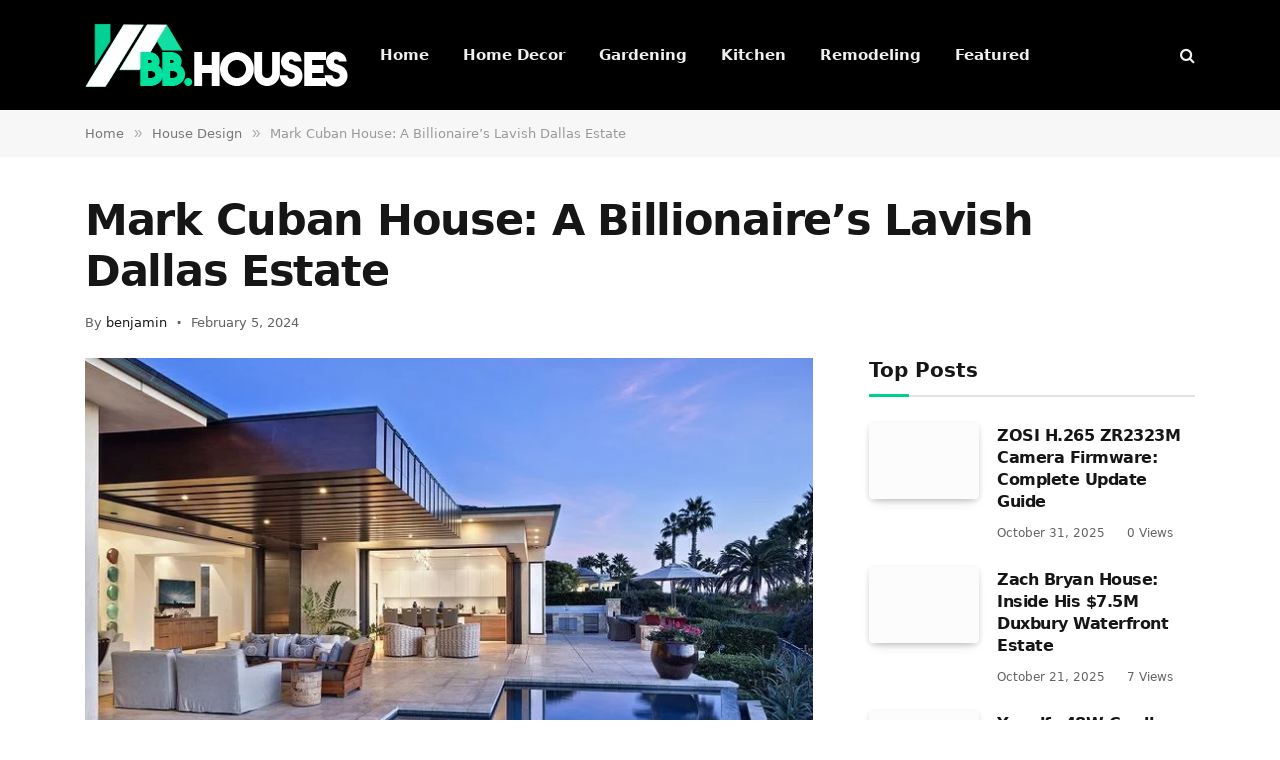

--- FILE ---
content_type: text/html; charset=UTF-8
request_url: https://bloxburghouses.com/mark-cuban-house/
body_size: 39325
content:
<!DOCTYPE html><html lang="en-US" prefix="og: https://ogp.me/ns#" class="s-light site-s-light"><head><script data-no-optimize="1">var litespeed_docref=sessionStorage.getItem("litespeed_docref");litespeed_docref&&(Object.defineProperty(document,"referrer",{get:function(){return litespeed_docref}}),sessionStorage.removeItem("litespeed_docref"));</script> <meta charset="UTF-8" /><meta name="viewport" content="width=device-width, initial-scale=1" /><title>Mark Cuban House: A Billionaire&#039;s Lavish Dallas Estate - Bloxburg Houses</title><link rel="preload" as="image" imagesrcset="https://bloxburghouses.com/wp-content/uploads/2024/02/Mark-Cuban-House.jpg.webp 735w, https://bloxburghouses.com/wp-content/uploads/2024/02/Mark-Cuban-House-300x200.jpg.webp 300w, https://bloxburghouses.com/wp-content/uploads/2024/02/Mark-Cuban-House-150x100.jpg.webp 150w, https://bloxburghouses.com/wp-content/uploads/2024/02/Mark-Cuban-House-450x299.jpg.webp 450w" imagesizes="(max-width: 729px) 100vw, 729px" /><link rel="preload" as="font" href="https://bloxburghouses.com/wp-content/themes/smart-mag/css/icons/fonts/ts-icons.woff2?v3.2" type="font/woff2" crossorigin="anonymous" /><meta name="description" content="The Mark Cuban House exterior features precisely trimmed hedges surrounding a central courtyard fountain. A grand driveway leads to the elegant front entry..."/><meta name="robots" content="index, follow, max-snippet:-1, max-video-preview:-1, max-image-preview:large"/><link rel="canonical" href="https://bloxburghouses.com/mark-cuban-house/" /><meta property="og:locale" content="en_US" /><meta property="og:type" content="article" /><meta property="og:title" content="Mark Cuban House: A Billionaire&#039;s Lavish Dallas Estate - Bloxburg Houses" /><meta property="og:description" content="The Mark Cuban House exterior features precisely trimmed hedges surrounding a central courtyard fountain. A grand driveway leads to the elegant front entry..." /><meta property="og:url" content="https://bloxburghouses.com/mark-cuban-house/" /><meta property="og:site_name" content="Bloxburg Houses" /><meta property="article:section" content="House Design" /><meta property="og:updated_time" content="2024-02-05T06:47:19+00:00" /><meta property="og:image" content="https://bloxburghouses.com/wp-content/uploads/2024/02/Mark-Cuban-House.jpg" /><meta property="og:image:secure_url" content="https://bloxburghouses.com/wp-content/uploads/2024/02/Mark-Cuban-House.jpg" /><meta property="og:image:width" content="735" /><meta property="og:image:height" content="489" /><meta property="og:image:alt" content="Mark Cuban House: A Billionaire&#039;s Lavish Dallas Estate" /><meta property="og:image:type" content="image/jpeg" /><meta property="article:published_time" content="2024-02-05T06:47:01+00:00" /><meta property="article:modified_time" content="2024-02-05T06:47:19+00:00" /><meta name="twitter:card" content="summary_large_image" /><meta name="twitter:title" content="Mark Cuban House: A Billionaire&#039;s Lavish Dallas Estate - Bloxburg Houses" /><meta name="twitter:description" content="The Mark Cuban House exterior features precisely trimmed hedges surrounding a central courtyard fountain. A grand driveway leads to the elegant front entry..." /><meta name="twitter:image" content="https://bloxburghouses.com/wp-content/uploads/2024/02/Mark-Cuban-House.jpg" /><meta name="twitter:label1" content="Written by" /><meta name="twitter:data1" content="benjamin" /><meta name="twitter:label2" content="Time to read" /><meta name="twitter:data2" content="9 minutes" /> <script type="application/ld+json" class="rank-math-schema">{"@context":"https://schema.org","@graph":[{"@type":["Person","Organization"],"@id":"https://bloxburghouses.com/#person","name":"Bloxburg Houses"},{"@type":"WebSite","@id":"https://bloxburghouses.com/#website","url":"https://bloxburghouses.com","name":"Bloxburg Houses","alternateName":"Bloxburg Houses","publisher":{"@id":"https://bloxburghouses.com/#person"},"inLanguage":"en-US"},{"@type":"ImageObject","@id":"https://bloxburghouses.com/wp-content/uploads/2024/02/Mark-Cuban-House.jpg","url":"https://bloxburghouses.com/wp-content/uploads/2024/02/Mark-Cuban-House.jpg","width":"735","height":"489","caption":"Mark Cuban House: A Billionaire's Lavish Dallas Estate","inLanguage":"en-US"},{"@type":"WebPage","@id":"https://bloxburghouses.com/mark-cuban-house/#webpage","url":"https://bloxburghouses.com/mark-cuban-house/","name":"Mark Cuban House: A Billionaire&#039;s Lavish Dallas Estate - Bloxburg Houses","datePublished":"2024-02-05T06:47:01+00:00","dateModified":"2024-02-05T06:47:19+00:00","isPartOf":{"@id":"https://bloxburghouses.com/#website"},"primaryImageOfPage":{"@id":"https://bloxburghouses.com/wp-content/uploads/2024/02/Mark-Cuban-House.jpg"},"inLanguage":"en-US"},{"@type":"Person","@id":"https://bloxburghouses.com/author/benjamin/","name":"benjamin","url":"https://bloxburghouses.com/author/benjamin/","image":{"@type":"ImageObject","@id":"https://bloxburghouses.com/wp-content/litespeed/avatar/19a402484fb259d74b6ace987bb214ea.jpg?ver=1769572958","url":"https://bloxburghouses.com/wp-content/litespeed/avatar/19a402484fb259d74b6ace987bb214ea.jpg?ver=1769572958","caption":"benjamin","inLanguage":"en-US"}},{"@type":"BlogPosting","headline":"Mark Cuban House: A Billionaire&#039;s Lavish Dallas Estate - Bloxburg Houses","keywords":"Mark Cuban house","datePublished":"2024-02-05T06:47:01+00:00","dateModified":"2024-02-05T06:47:19+00:00","articleSection":"House Design","author":{"@id":"https://bloxburghouses.com/author/benjamin/","name":"benjamin"},"publisher":{"@id":"https://bloxburghouses.com/#person"},"description":"The Mark Cuban House exterior features precisely trimmed hedges surrounding a central courtyard fountain. A grand driveway leads to the elegant front entry...","name":"Mark Cuban House: A Billionaire&#039;s Lavish Dallas Estate - Bloxburg Houses","@id":"https://bloxburghouses.com/mark-cuban-house/#richSnippet","isPartOf":{"@id":"https://bloxburghouses.com/mark-cuban-house/#webpage"},"image":{"@id":"https://bloxburghouses.com/wp-content/uploads/2024/02/Mark-Cuban-House.jpg"},"inLanguage":"en-US","mainEntityOfPage":{"@id":"https://bloxburghouses.com/mark-cuban-house/#webpage"}}]}</script> <link rel='dns-prefetch' href='//fonts.googleapis.com' /><link rel="alternate" type="application/rss+xml" title="Bloxburg Houses &raquo; Feed" href="https://bloxburghouses.com/feed/" /><link rel="alternate" type="application/rss+xml" title="Bloxburg Houses &raquo; Comments Feed" href="https://bloxburghouses.com/comments/feed/" /><link rel="alternate" type="application/rss+xml" title="Bloxburg Houses &raquo; Mark Cuban House: A Billionaire&#8217;s Lavish Dallas Estate Comments Feed" href="https://bloxburghouses.com/mark-cuban-house/feed/" /><link rel="alternate" title="oEmbed (JSON)" type="application/json+oembed" href="https://bloxburghouses.com/wp-json/oembed/1.0/embed?url=https%3A%2F%2Fbloxburghouses.com%2Fmark-cuban-house%2F" /><link rel="alternate" title="oEmbed (XML)" type="text/xml+oembed" href="https://bloxburghouses.com/wp-json/oembed/1.0/embed?url=https%3A%2F%2Fbloxburghouses.com%2Fmark-cuban-house%2F&#038;format=xml" /><style id='wp-img-auto-sizes-contain-inline-css' type='text/css'>img:is([sizes=auto i],[sizes^="auto," i]){contain-intrinsic-size:3000px 1500px}
/*# sourceURL=wp-img-auto-sizes-contain-inline-css */</style><style id="litespeed-ccss">ul{box-sizing:border-box}:root{--wp--preset--font-size--normal:16px;--wp--preset--font-size--huge:42px}:root{--wp--preset--aspect-ratio--square:1;--wp--preset--aspect-ratio--4-3:4/3;--wp--preset--aspect-ratio--3-4:3/4;--wp--preset--aspect-ratio--3-2:3/2;--wp--preset--aspect-ratio--2-3:2/3;--wp--preset--aspect-ratio--16-9:16/9;--wp--preset--aspect-ratio--9-16:9/16;--wp--preset--color--black:#000;--wp--preset--color--cyan-bluish-gray:#abb8c3;--wp--preset--color--white:#fff;--wp--preset--color--pale-pink:#f78da7;--wp--preset--color--vivid-red:#cf2e2e;--wp--preset--color--luminous-vivid-orange:#ff6900;--wp--preset--color--luminous-vivid-amber:#fcb900;--wp--preset--color--light-green-cyan:#7bdcb5;--wp--preset--color--vivid-green-cyan:#00d084;--wp--preset--color--pale-cyan-blue:#8ed1fc;--wp--preset--color--vivid-cyan-blue:#0693e3;--wp--preset--color--vivid-purple:#9b51e0;--wp--preset--gradient--vivid-cyan-blue-to-vivid-purple:linear-gradient(135deg,rgba(6,147,227,1) 0%,#9b51e0 100%);--wp--preset--gradient--light-green-cyan-to-vivid-green-cyan:linear-gradient(135deg,#7adcb4 0%,#00d082 100%);--wp--preset--gradient--luminous-vivid-amber-to-luminous-vivid-orange:linear-gradient(135deg,rgba(252,185,0,1) 0%,rgba(255,105,0,1) 100%);--wp--preset--gradient--luminous-vivid-orange-to-vivid-red:linear-gradient(135deg,rgba(255,105,0,1) 0%,#cf2e2e 100%);--wp--preset--gradient--very-light-gray-to-cyan-bluish-gray:linear-gradient(135deg,#eee 0%,#a9b8c3 100%);--wp--preset--gradient--cool-to-warm-spectrum:linear-gradient(135deg,#4aeadc 0%,#9778d1 20%,#cf2aba 40%,#ee2c82 60%,#fb6962 80%,#fef84c 100%);--wp--preset--gradient--blush-light-purple:linear-gradient(135deg,#ffceec 0%,#9896f0 100%);--wp--preset--gradient--blush-bordeaux:linear-gradient(135deg,#fecda5 0%,#fe2d2d 50%,#6b003e 100%);--wp--preset--gradient--luminous-dusk:linear-gradient(135deg,#ffcb70 0%,#c751c0 50%,#4158d0 100%);--wp--preset--gradient--pale-ocean:linear-gradient(135deg,#fff5cb 0%,#b6e3d4 50%,#33a7b5 100%);--wp--preset--gradient--electric-grass:linear-gradient(135deg,#caf880 0%,#71ce7e 100%);--wp--preset--gradient--midnight:linear-gradient(135deg,#020381 0%,#2874fc 100%);--wp--preset--font-size--small:13px;--wp--preset--font-size--medium:20px;--wp--preset--font-size--large:36px;--wp--preset--font-size--x-large:42px;--wp--preset--spacing--20:.44rem;--wp--preset--spacing--30:.67rem;--wp--preset--spacing--40:1rem;--wp--preset--spacing--50:1.5rem;--wp--preset--spacing--60:2.25rem;--wp--preset--spacing--70:3.38rem;--wp--preset--spacing--80:5.06rem;--wp--preset--shadow--natural:6px 6px 9px rgba(0,0,0,.2);--wp--preset--shadow--deep:12px 12px 50px rgba(0,0,0,.4);--wp--preset--shadow--sharp:6px 6px 0px rgba(0,0,0,.2);--wp--preset--shadow--outlined:6px 6px 0px -3px rgba(255,255,255,1),6px 6px rgba(0,0,0,1);--wp--preset--shadow--crisp:6px 6px 0px rgba(0,0,0,1)}html,body,div,span,h1,h3,h4,h5,p,a,em,img,small,i,ul,li,form,label,article,aside,nav,section,time,button,input,textarea{margin:0;padding:0;border:0;vertical-align:baseline;font-size:100%;font-family:inherit}article,aside,nav,section{display:block}ul{list-style:none}button,input[type=submit]{box-sizing:content-box;-webkit-appearance:none}button::-moz-focus-inner,input::-moz-focus-inner{border:0;padding:0}input[type=search]::-webkit-search-cancel-button,input[type=search]::-webkit-search-decoration{-webkit-appearance:none}input[type=search]{-webkit-appearance:none}textarea{overflow:auto}a img{border:0}img{max-width:100%;height:auto}@media screen and (-ms-high-contrast:active),(-ms-high-contrast:none){img{min-height:1px}}::-webkit-input-placeholder{color:inherit}::-moz-placeholder{color:inherit;opacity:1}:-ms-input-placeholder{color:inherit}html{box-sizing:border-box}*,*:before,*:after{box-sizing:inherit}:root{--body-font:"Public Sans",system-ui,sans-serif;--ui-font:var(--body-font);--text-font:var(--body-font);--title-font:var(--ui-font);--h-font:var(--ui-font);--text-size:14px;--text-lh:1.714;--main-width:1200px;--grid-gutter:36px;--wrap-padding:35px;--boxed-pad:45px;--sidebar-width:33.3333333333%;--sidebar-c-width:var(--sidebar-width);--sidebar-pad:38px;--sidebar-c-pad:var(--sidebar-pad);--c-sidebar-sep:var(--c-separator2);--max-width-md:680px;--title-size-xs:14px;--title-size-s:16px;--title-size-n:18px;--title-size-m:20px;--title-size-l:25px;--title-size-xl:30px;--title-fw-semi:600;--title-fw-bold:700;--grid-p-title:var(--title-size-m);--grid-sm-p-title:var(--title-size-s);--grid-lg-p-title:var(--title-size-l);--list-p-title:calc(var(--title-size-m)*1.05);--small-p-title:var(--title-size-xs);--feat-grid-title-s:var(--title-size-n);--feat-grid-title-m:var(--title-size-m);--feat-grid-title-l:var(--title-size-l);--excerpt-size:15px;--post-content-size:1.186rem;--post-content-lh:1.7;--post-content-gaps:1.54em;--single-content-size:var(--post-content-size);--p-media-margin:1.867em;--p-spacious-pad:0px;--c-facebook:#1a6dd4;--c-twitter:#55acef;--c-pinterest:#e4223e;--c-linkedin:#02669a;--c-tumblr:#44546b;--c-instagram:#c13584;--c-vk:#45668e;--c-vimeo:#1ab7ea;--c-youtube:red;--c-dribbble:#ea4c89;--c-flickr:#0063dc;--c-email:#080808;--c-whatsapp:#23c761;--c-soundcloud:#f80;--c-rss:#f97d1e;--c-reddit:#ff4500;--c-telegram:#08c;--c-tiktok:#fe2c55;--c-discord:#5865f2;--c-twitch:#7b3ed6;--c-snapchat:#fffc00;--c-threads:#e04563;--block-wrap-mb:55px;--btn-height:38px;--btn-shadow:0 2px 7px -4px rgba(0,0,0,.16)}@media (max-width:767px){:root{--block-wrap-mb:45px}}:root,.s-light{--c-main:#2ab391;--c-main-rgb:42,179,145;--c-contrast-0:#fff;--c-contrast-10:#fbfbfb;--c-contrast-50:#f7f7f7;--c-contrast-75:#efefef;--c-contrast-100:#e8e8e8;--c-contrast-125:#e2e2e2;--c-contrast-150:#ddd;--c-contrast-200:#ccc;--c-contrast-300:#bbb;--c-contrast-400:#999;--c-contrast-450:#8a8a8a;--c-contrast-500:#777;--c-contrast-600:#666;--c-contrast-650:#505050;--c-contrast-700:#444;--c-contrast-800:#333;--c-contrast-850:#191919;--c-contrast-900:#161616;--c-contrast:#000;--c-rgba:0,0,0;--c-separator:var(--c-contrast-100);--c-separator2:var(--c-contrast-125);--c-links:var(--c-contrast-900);--c-headings:var(--c-contrast-900);--c-excerpts:var(--c-contrast-650);--c-nav:var(--c-contrast-900);--c-nav-hov-bg:transparent;--c-nav-drop-sep:rgba(0,0,0,.07);--c-nav-blip:var(--c-contrast-300);--c-post-meta:var(--c-contrast-450);--footer-mt:60px;--footer-bg:#f7f7f7;--footer-lower-bg:#f0f0f0}.s-dark:not(i){--c-contrast-0:#000;--c-contrast-10:#070707;--c-contrast-50:#111;--c-contrast-75:#151515;--c-contrast-100:#222;--c-contrast-125:#2b2b2b;--c-contrast-150:#333;--c-contrast-200:#444;--c-contrast-300:#555;--c-contrast-400:#777;--c-contrast-450:#999;--c-contrast-500:#bbb;--c-contrast-600:silver;--c-contrast-650:#ccc;--c-contrast-700:#d1d1d1;--c-contrast-800:#ddd;--c-contrast-850:#ececec;--c-contrast-900:#f0f0f0;--c-contrast:#fff;--c-rgba:255,255,255;--c-a-hover:rgba(var(--c-rgba),.7);--c-headings:var(--c-contrast-850);--c-excerpts:var(--c-contrast-650);--c-separator:rgba(var(--c-rgba),.13);--c-separator2:rgba(var(--c-rgba),.13);--c-links:var(--c-contrast-900);--c-headings:var(--c-contrast-850);--c-nav:var(--c-contrast-900);--c-nav-drop-bg:var(--c-contrast-10);--c-nav-drop-sep:rgba(255,255,255,.1);--c-post-meta:rgba(var(--c-rgba),.65);--c-email:var(--c-contrast-300);--c-input-bg:rgba(var(--c-rgba),.1);--footer-bg:#0f0f11;--footer-lower-bg:#040404}html{font-size:14px}body{font-family:var(--body-font);line-height:1.5;color:var(--body-color,var(--c-contrast-700));background:var(--c-contrast-0);-webkit-text-size-adjust:100%;overflow-x:hidden}@media (max-width:1200px){.main-wrap{overflow-x:clip}}@media (max-width:767px){body,html{overflow-x:hidden}}:root{--admin-bar-h:32px}@media (max-width:782px){:root{--admin-bar-h:46px}}*,:before,:after{-webkit-font-smoothing:antialiased}p{margin-bottom:21px;word-break:break-all;word-break:break-word;overflow-wrap:break-word}h1{font-size:1.846em}h3{font-size:1.285em}h4{font-size:1.21em}h5{font-size:1.107em}h1,h3,h4,h5,.h-tag{font-weight:var(--title-fw-bold);font-family:var(--h-font);color:var(--c-headings)}a{color:var(--c-a,var(--c-links));text-decoration:none}small{font-size:.92308em}ul{list-style-type:var(--ul-style,none);margin:var(--ul-margin,0);margin-left:var(--ul-ml,0)}@media (max-width:540px){ul{margin-left:var(--ul-ml-xs,0)}}li{padding:var(--li-padding,0);padding-left:var(--li-pl,0);margin:var(--li-margin,0);margin-bottom:var(--li-mb,0)}input,textarea{border:1px solid var(--c-contrast-150);padding:7px 12px;outline:0;height:auto;font-size:14px;color:var(--c-contrast-500);max-width:100%;border-radius:2px;box-shadow:0 2px 7px -4px rgba(0,0,0,.1);background:var(--c-input-bg,var(--c-contrast-0))}input{width:var(--input-width,initial);height:var(--input-height,38px)}input[type=checkbox]{width:initial;height:initial}textarea{width:100%;padding:14px 12px;line-height:1.5}input[type=submit],button,.ts-button{-webkit-appearance:none;padding:var(--btn-pad,0 17px);font-family:var(--ui-font);font-size:var(--btn-f-size,12px);font-weight:var(--btn-f-weight,600);line-height:var(--btn-l-height,var(--btn-height));height:var(--btn-height);letter-spacing:.03em;text-transform:uppercase;text-align:center;box-shadow:var(--btn-shadow);background:var(--c-main);color:#fff;border:0;border-radius:2px}.ts-button:not(._){box-shadow:var(--btn-shadow)}.search-form{display:flex}.search-form .search-field{width:100%}.cf:after,.cf:before{content:"";display:table;flex-basis:0;order:1}.cf:after{clear:both}.visuallyhidden{border:0;clip:rect(0 0 0 0);height:1px;margin:-1px;overflow:hidden;padding:0;position:absolute;width:1px}.post-title{color:var(--c-headings);font-family:var(--title-font);line-height:1.36}.post-title a{--c-links:initial;--c-a:initial;--c-a-hover:var(--c-main);display:block}.lazyload{will-change:opacity!important;background-color:var(--c-contrast-150)}.lazyload:not(._){opacity:.1}@media (min-width:941px){.wp-post-image{will-change:opacity}}.bg-cover{display:block;width:100%;height:100%;background-repeat:no-repeat;background-position:center center;background-size:cover}.media-ratio{position:relative;display:block;height:0}.media-ratio .wp-post-image,.media-ratio>img{position:absolute;top:0;left:0;width:100%;height:100%;object-fit:cover;border-radius:var(--media-radius,0)}.ts-contain,.wrap,.main-wrap{max-width:100%;box-sizing:border-box}.ts-contain,.wrap{width:100%;margin:0 auto}@media (min-width:1201px){.wrap{width:var(--main-width)}}@media (max-width:940px){.wrap{max-width:var(--max-width-md)}}@media (min-width:1201px){.ts-contain,.main{width:calc(var(--main-width) + var(--wrap-padding)*2)}}@media (max-width:940px){.ts-contain,.main{max-width:calc(var(--max-width-md) + 70px)}}.main{margin:42px auto}.ts-contain,.main{padding:0 35px;padding:0 var(--wrap-padding)}@media (max-width:940px){.ts-contain,.main{padding-left:25px;padding-right:25px}}@media (max-width:540px){.ts-contain,.main{padding-left:20px;padding-right:20px}}@media (max-width:350px){.ts-contain,.main{padding-left:15px;padding-right:15px}}@media (min-width:941px){.main-content:not(.main){width:calc(100% - var(--sidebar-c-width))}}.ts-row{--grid-gutter-h:calc(var(--grid-gutter)/2);display:flex;flex-wrap:wrap;margin-right:calc(-1*var(--grid-gutter-h));margin-left:calc(-1*var(--grid-gutter-h))}.grid{display:grid;grid-column-gap:var(--grid-gutter);grid-row-gap:var(--grid-row-gap,0)}@media (max-width:767px){.grid{--grid-gutter:26px}}.grid-1{--col:100%;grid-template-columns:repeat(1,minmax(0,1fr))}@media (max-width:940px){.md\:grid-1{--col:100%;grid-template-columns:repeat(1,minmax(0,1fr))}}@media (max-width:767px){.sm\:grid-1{--col:100%;grid-template-columns:repeat(1,minmax(0,1fr))}}@media (max-width:540px){.xs\:grid-1{--col:100%;grid-template-columns:repeat(1,minmax(0,1fr))}}.col-4{width:33.3333333333%}.col-8{width:66.6666666667%}[class^=col-]{flex:0 0 auto;padding-left:var(--grid-gutter-h);padding-right:var(--grid-gutter-h)}@media (max-width:940px){[class^=col-]{width:100%}}.breadcrumbs{margin:0 auto;margin-bottom:30px;font-family:var(--ui-font);--c-a:var(--c-contrast-450);--c-a-hover:var(--c-links);font-size:12px;color:var(--c-contrast-400);line-height:1}.breadcrumbs .delim{font-family:Arial,system-ui,sans-serif;padding:0 10px;font-size:1.141em;line-height:.7;opacity:.8}.breadcrumbs .inner{text-overflow:ellipsis;overflow:hidden;white-space:nowrap;line-height:1.2}.breadcrumbs-b{font-size:13px;--c-a:var(--c-contrast-500)}@media (max-width:767px){.breadcrumbs-b{font-size:12px}}.breadcrumbs-b .inner{padding-top:16px;padding-bottom:16px}.breadcrumbs-b.is-full-width{background:var(--c-contrast-50)}.breadcrumbs-b+.main{margin-top:38px}.spc-social{display:flex;align-items:center}.spc-social .icon{font-size:var(--spc-social-fs,14px);line-height:1.6;width:1.2em;text-align:center}.spc-social .service{display:flex;height:100%;align-items:center;justify-content:center;padding:0 3px;margin-right:var(--spc-social-space,2px);color:var(--c-spc-social,inherit);background:var(--c-spcs-bg,transparent)}.spc-social .service:last-child{margin-right:0}.spc-social-b{--spc-social-fs:19px;--spc-social-size:38px;--spc-social-space:9px}.spc-social-b .icon{line-height:1;width:auto}.spc-social-b .service{padding:0;width:var(--spc-social-size);height:var(--spc-social-size);border:1px solid rgba(0,0,0,.09);border-radius:50%}.s-dark .spc-social-b .service{background:rgba(var(--c-rgba),.12);background:var(--c-spcs-bg,rgba(var(--c-rgba),.12))}.spc-social-colors .service{--c-spcs-icon:#000}.spc-social-colors .s-facebook{--c-spcs-icon:var(--c-facebook)}.spc-social-colors .s-twitter{--c-spcs-icon:var(--c-twitter)}.spc-social-colors .s-pinterest{--c-spcs-icon:var(--c-pinterest)}.spc-social-colors .s-tumblr{--c-spcs-icon:var(--c-tumblr)}.spc-social-colors .s-linkedin{--c-spcs-icon:var(--c-linkedin)}.spc-social-colors .s-whatsapp{--c-spcs-icon:var(--c-whatsapp)}.spc-social-colors .s-telegram{--c-spcs-icon:var(--c-telegram)}.spc-social-block{flex-wrap:wrap;margin-bottom:calc(-1*var(--spc-social-space,2px))}.spc-social-block .service{margin-bottom:var(--spc-social-space,2px)}.post-meta{--p-meta-sep:"—";display:flex;flex-direction:column;margin-bottom:var(--p-meta-mb,initial);font-family:var(--ui-font);font-size:12px;color:var(--c-post-meta);line-height:1.5}.post-meta-items a{color:inherit}.post-meta .has-author-img{line-height:1.9}.post-meta .meta-item:before{content:"—";content:var(--p-meta-sep);padding:0 var(--p-meta-sep-pad,4px);display:inline-block;transform:scale(.916)}.post-meta .has-icon{white-space:nowrap}.post-meta .has-icon:before{display:none}.post-meta .has-icon i{font-size:var(--p-meta-icons-s,1.083em);color:var(--c-p-meta-icons);margin-right:4px}.post-meta .has-next-icon{margin-right:var(--p-meta-icons-mr,10px)}.post-meta .has-next-icon:not(.has-icon){margin-right:18px}.post-meta .meta-item:first-child:before{display:none}.post-meta .post-title{margin:var(--p-title-space,9px) 0}.post-meta .post-author>a{color:var(--c-contrast-850);font-weight:500}.post-meta .post-author img{margin-right:7px;display:inline-flex;vertical-align:middle;border-radius:50%;align-self:center;box-shadow:0 0 1px rgba(0,0,0,.2)}.post-meta>:last-child{margin-bottom:0}.post-meta>:first-child{margin-top:0}.post-meta>.is-title:first-child{margin-top:0!important}.l-post .media{position:relative;align-self:flex-start;border-radius:var(--media-radius,0);overflow:hidden}.l-post .content{position:relative}.l-post .image-link{display:block;position:relative;max-width:100%}.l-post .post-title{font-size:var(--title-size-m);font-weight:var(--title-fw-bold)}@media (max-width:540px){.l-post .post-title a{display:initial}}.small-post{display:flex;width:100%;--post-format-scale:.82}.small-post .post-title{font-size:var(--small-p-title);font-weight:var(--title-fw-semi);line-height:1.43}.small-post .media{display:block;width:110px;max-width:40%;margin-right:18px;flex-shrink:0}.small-post .content{margin-top:2px;flex-grow:1}.loop-sep{overflow:hidden}.loop-sep .l-post:after{content:"";position:absolute;left:0;width:100%;bottom:calc(var(--grid-row-gap)/2*-1);border-bottom:1px solid var(--c-separator)}.loop-small{--grid-row-gap:25px}.loop-small .l-post{position:relative}.loop-small-sep{--grid-row-gap:32px}.feat-grid .item-1{grid-area:item1}.feat-grid .item-2{grid-area:item2}.feat-grid .item-3{grid-area:item3}.feat-grid .item-4{grid-area:item4}.feat-grid .item-5{grid-area:item5}.feat-grid-equals .item{grid-area:unset}@media (max-width:940px){.feat-grid-a .items-wrap .item{grid-area:initial}}@media (max-width:940px){.feat-grid-d .items-wrap .item:not(.item-1):not(.item-2){grid-area:initial}}.block-newsletter{display:flex}.spc-newsletter{--inner-pad:30px calc(10px + 7%);--heading-fs:24px;--message-fs:14px;--disclaimer-fs:.9rem;--max-width:700px;position:relative;color:rgba(var(--c-rgba),.8);width:100%;border-radius:var(--box-roundness,0)}.spc-newsletter .bg-wrap{position:absolute;top:0;left:0;width:100%;height:100%;z-index:0;background-repeat:no-repeat;background-position:center center;background-size:cover}.spc-newsletter>.inner{position:relative;width:100%;border:1px solid var(--c-separator);padding:var(--inner-pad);border-radius:inherit;display:flex;flex-direction:column}.spc-newsletter>.inner>*{max-width:var(--max-width)}.spc-newsletter .heading{font-size:var(--heading-fs);line-height:1.3;letter-spacing:-.01em;font-weight:800;margin-bottom:18px;margin-top:8px;max-width:95%}.spc-newsletter .message{margin-bottom:22px;font-size:var(--message-fs)}.spc-newsletter .message p:last-child{margin-bottom:0}.spc-newsletter form{width:100%}.spc-newsletter .fields-style{--btn-l-height:40px}.spc-newsletter .fields-style p{margin-bottom:13px}.spc-newsletter .fields-style p:last-child{margin-bottom:0}.spc-newsletter .fields-style input{width:100%;height:44px;box-sizing:border-box;text-align:inherit}.spc-newsletter .fields-style input[type=submit]{height:40px;text-align:center;font-weight:700;letter-spacing:.05em}.spc-newsletter .fields-style input[type=checkbox]{margin-right:5px;height:initial;width:initial}.spc-newsletter .fields-style input[type=checkbox]{display:inline-block;vertical-align:text-top;margin-top:1px}.spc-newsletter .fields-style .disclaimer{margin-top:20px;font-size:var(--disclaimer-fs);opacity:.7;line-height:1.7}.spc-newsletter .fields-full{max-width:650px}.spc-newsletter-center>.inner{text-align:center;align-items:center}.spc-newsletter-b{background:var(--c-contrast-0);border:6px solid var(--c-contrast-50)}.mobile-menu{--c-sep:rgba(var(--c-rgba),.08);font-size:16px;font-family:var(--ui-font);font-weight:700;letter-spacing:0;color:var(--c-links);-webkit-font-smoothing:antialiased}.s-dark .mobile-menu{--c-sep:rgba(var(--c-rgba),.11)}.off-canvas{position:fixed;top:0;left:0;display:flex;flex-direction:column;height:100%;width:80vw;min-width:320px;max-width:370px;box-sizing:border-box;background:var(--c-contrast-0);z-index:10000;transform:translate3d(-100%,0,0);visibility:hidden;content-visibility:auto}@media (max-width:350px){.off-canvas{min-width:300px}}.off-canvas-head{padding:0 25px;padding-top:38px;margin-bottom:20px}.off-canvas-content{display:flex;flex-direction:column;padding:25px;overflow-y:auto;overflow-x:hidden;flex:1 1 auto}@media (min-width:941px){.off-canvas-content{--c-sb:var(--c-contrast-200);--c-sb-track:transparent;--sb-size:4px;--sb-width:thin;scrollbar-width:var(--sb-width);scrollbar-color:var(--c-sb) var(--c-sb-track)}.off-canvas-content::-webkit-scrollbar-track{background-color:var(--c-sb-track)}.off-canvas-content::-webkit-scrollbar-thumb{background-color:var(--c-sb);border-radius:3px}}.off-canvas .mobile-menu{margin-bottom:45px}.off-canvas .ts-logo{display:flex;justify-content:center;align-items:center}.off-canvas .close{position:absolute;top:0;right:0;padding:0 9px;background:#161616;color:#fff;line-height:26px;font-size:14px}.off-canvas .mobile-menu{margin-top:-10px;opacity:.2}.off-canvas.s-dark .close{background:var(--c-contrast-200)}.off-canvas-backdrop{content:"";position:fixed;opacity:0;z-index:9999;height:0;width:0;top:0;left:0;background:rgba(0,0,0,.3)}.off-canvas-widgets{margin-bottom:45px}.off-canvas-widgets .widget{margin-bottom:45px}.off-canvas-widgets .widget:last-child{margin-bottom:0}.search-modal-box{padding:0 50px;margin:0 auto;max-width:790px}@media (max-width:767px){.search-modal-box{max-width:100%}}.search-modal-wrap{display:none}.base-text{font-family:var(--text-font);font-size:var(--text-size);line-height:var(--text-lh);text-rendering:optimizeLegibility}.block-head{--line-weight:1px;--c-border:var(--c-separator2);--space-below:26px;--c-block:var(--c-main);display:flex;flex-wrap:nowrap;font-family:var(--ui-font);align-items:center;justify-content:space-between;margin-bottom:var(--space-below)}.block-head .heading{font-size:17px;font-weight:700;line-height:1.2;text-transform:uppercase;color:var(--c-block);flex-shrink:0;max-width:100%}.block-head-ac{--c-block:var(--c-contrast-900)}.block-head-b{--space-below:28px}.block-head-c{--c-line:var(--c-main);--line-width:40px;--line-weight:2px;--border-weight:1px;border-bottom:var(--border-weight) solid var(--c-border);padding-bottom:13px;position:relative}.block-head-c:after{content:"";position:absolute;bottom:calc(-1*var(--border-weight));left:0;width:var(--line-width);height:var(--line-weight);background-color:var(--c-line)}.has-media-shadows .media{box-shadow:0 2px 6px -1px rgba(7,10,25,.2),0 6px 12px -6px rgba(7,10,25,.2)}.ar-bunyad-main{padding-bottom:65.3553299492%}.ar-bunyad-thumb{padding-bottom:69.0909090909%}.navigation{--nav-height:var(--head-h,43px);font-family:var(--ui-font);color:var(--c-nav);height:100%;align-self:center}.s-dark .navigation{--c-nav-blip:initial}.navigation ul{display:flex;list-style:none;line-height:1.6}.navigation .menu,.navigation .menu li{height:100%}.navigation .menu>li>a{display:flex;align-items:center}.navigation .menu>li>a{color:inherit}@media (max-width:940px){.navigation .menu{display:none}}.navigation .menu>li>a{height:100%;text-decoration:none;text-transform:var(--nav-text-case);padding:0 var(--nav-items-space,17px);font-size:var(--nav-text,15px);font-weight:var(--nav-text-weight,600);letter-spacing:var(--nav-ls,inherit)}@media (min-width:941px) and (max-width:1200px){.navigation .menu>li>a{padding:0 5px;padding:0 max(5px,calc(var(--nav-items-space)*.6));font-size:calc(10px + (var(--nav-text) - 10px)*0.7)}}.navigation .menu li>a:after{display:inline-block;content:"\f107";font-family:ts-icons;font-style:normal;font-weight:400;font-size:14px;line-height:1;color:var(--c-nav-blip,inherit);margin-left:8px}@media (min-width:941px) and (max-width:1200px){.navigation .menu li>a:after{margin-left:5px;font-size:12px}}.navigation .menu li>a:only-child:after{display:none}.navigation .menu>li:first-child>a{border-left:0;box-shadow:none}.navigation .menu>li:not(.item-mega-menu){position:relative}.nav-hov-a{--c-nav-hov:var(--c-main);--c-nav-drop-hov:var(--c-nav-hov)}@media (max-width:940px){.smart-head{display:none}}.smart-head-row{--icons-size:16px;--c-icons:var(--c-links)}.smart-head-row.s-dark{--c-a-hover:var(--c-main)}.smart-head .logo-link{--c-a-hover:var(--c-headings);display:flex;flex-shrink:0;align-items:center;font-size:37px;font-weight:700;text-align:center;letter-spacing:-1px}@media (max-width:540px){.smart-head .logo-link{font-size:28px;flex-shrink:1}}.smart-head .logo-link>span{font:inherit;display:flex;align-items:center}.smart-head .logo-is-image{font-size:0}.smart-head .logo-image{padding:10px 0;max-height:var(--head-h);object-fit:contain;width:auto}.smart-head .search-icon{color:var(--c-search-icon,var(--c-icons));font-size:var(--search-icon-size,var(--icons-size));display:flex;align-items:center;padding-left:5px;height:100%}.smart-head .is-icon{padding:0 4px}.smart-head .has-icon,.smart-head .has-icon-only{display:inline-flex;align-items:center;height:100%;max-height:45px}.smart-head .has-icon:last-child,.smart-head .has-icon-only:last-child{padding-right:0}.smart-head .has-icon-only{--item-mr:9px}.smart-head .items-center .nav-wrap{justify-content:center}.smart-head .spc-social{flex-wrap:nowrap}.scheme-switcher{position:relative}.scheme-switcher .icon{font-size:var(--icons-size);width:var(--icons-size)}.scheme-switcher .toggle{--c-a:var(--c-icons);line-height:1;width:100%;text-align:center}.scheme-switcher .toggle-light{position:absolute;top:50%;left:50%;transform:translate(-50%,-50%);opacity:0}.smart-head{--nav-items-space:17px;--head-top-h:40px;--head-mid-h:110px;--head-bot-h:55px;--head-row-pad:30px;--c-bg:transparent;--c-border:var(--c-contrast-75);--c-shadow:transparent;position:relative;box-shadow:0 3px 4px 0 var(--c-shadow)}.smart-head-row{padding:0 var(--head-row-pad);background-color:var(--c-bg);height:var(--head-h);border:0 solid transparent;color:var(--c-contrast-800)}@media (max-width:767px){.smart-head-row{padding:0 20px}}.smart-head-row>.inner{display:flex;justify-content:space-between;padding:var(--head-inner-pad,0);height:100%;position:relative}.smart-head-row-full{width:100%}.smart-head-row-3>.inner{display:grid;grid-template-columns:1fr auto 1fr;grid-template-columns:minmax(max-content,1fr) auto minmax(max-content,1fr)}@media (min-width:941px) and (max-width:1200px){.smart-head-row.has-center-nav>.inner{display:flex}}.smart-head-mid{--head-h:var(--head-mid-h)}.smart-head-mid.s-dark{--c-bg:var(--c-contrast-0)}.smart-head-bot{--head-h:var(--head-bot-h);border:1px solid var(--c-border);border-left:0;border-right:0}.smart-head-bot.s-dark{--c-bg:var(--c-contrast-0);--c-border:transparent}.smart-head .items{--item-mr:15px;display:flex;align-items:center;flex:1 1 auto;height:inherit}.smart-head .items>*{margin-left:var(--item-ml,0);margin-right:var(--item-mr)}.smart-head .items-right{justify-content:flex-end}.smart-head .items-center{justify-content:center;flex-shrink:0}.smart-head .items-center:not(.empty){padding-left:15px;padding-right:15px}.smart-head .items>:first-child{margin-left:0}.smart-head .items-right>:last-child,.smart-head .items-center>:last-child{margin-right:0}.smart-head-b{--head-mid-h:110px;--head-bot-h:60px;--c-bg:transparent;--c-border:var(--c-separator);--nav-text:14px;--nav-text-weight:600;--nav-ls:.08em;--nav-text-case:uppercase}.smart-head-b .s-dark{--c-icons:var(--c-contrast-400)}.smart-head-b .navigation{--c-nav-blip:#aaa}.smart-head-b .smart-head-bot{--icons-size:18px;--c-border:rgba(255,255,255,.1)}.smart-head-b .smart-head-bot.s-dark{--c-bg:var(--c-contrast-75)}.smart-head-mobile{--head-top-h:45px;--head-mid-h:65px;display:block}@media (min-width:941px){.smart-head-mobile{display:none}}.smart-head-mobile .smart-head-row{--icons-size:18px;--c-icons:var(--c-contrast-800)}.smart-head-mobile .smart-head-mid{border-top-color:var(--c-main)}.smart-head-mobile>:last-child{border-bottom:1px solid var(--c-contrast-100)}.nav-wrap{width:100%;height:100%;display:flex}.offcanvas-toggle{display:flex;align-items:center;background:0 0;padding:0;box-shadow:none;line-height:1;height:100%}.hamburger-icon{--line-weight:3px;--line-width:100%;--height:17px;display:inline-flex;vertical-align:middle;height:var(--height);width:26px;position:relative}.hamburger-icon .inner,.hamburger-icon .inner:before,.hamburger-icon .inner:after{position:absolute;height:var(--line-weight);background-color:var(--c-hamburger,var(--c-icons))}.hamburger-icon .inner{top:auto;bottom:0;width:calc(100% - 6px)}.hamburger-icon .inner:before,.hamburger-icon .inner:after{display:block;content:"";width:calc(100% + 6px)}.hamburger-icon .inner:before{top:0;transform:translateY(calc(-1*var(--height) + 100%))}.hamburger-icon .inner:after{bottom:0;transform:translateY(calc(-1*var(--height)/2 + 50%))}.widget{font-size:14px;--li-pad:5px;--c-li-sep:transparent}.the-post-header{--sp-logo-max-height:1.90477em}.s-head-modern{--cat-label-mr:8px;--p-meta-icons-mr:12px;--title-size:35px;margin-bottom:25px}.s-head-modern .post-share{margin-top:20px}.s-head-modern .post-title{margin:15px 0;font-size:var(--title-size);font-weight:700;line-height:1.24;letter-spacing:-.005em}@media (max-width:767px){.s-head-modern .post-title{font-size:calc(var(--title-size)*0.829)}}.s-head-modern .post-author img{margin-right:11px}.s-head-modern>:last-child{margin-bottom:0}.s-head-large{margin-bottom:26px}.s-head-large .post-title{margin:16px 0;margin-top:15px;max-width:1050px;font-size:43px;line-height:1.2}@media (max-width:1200px){.s-head-large .post-title{font-size:calc(1.2738853503vw + 24.7133757962px)}}@media (min-width:941px){.s-head-large .post-share{max-width:66%}}@media (min-width:941px){.has-s-large-bot .main-sidebar{margin-top:-65px}}.single-featured{margin-bottom:32px}.post-share-follow-top{display:flex;justify-content:space-between;flex-wrap:wrap;gap:15px}.post-share-follow-top .post-share{margin-top:0}.post-share-b{--display-init:flex;--service-width:140px;--service-min-width:100px;--service-height:38px;--service-sm-width:42px;--service-gap:5px;--service-b-radius:2px;--service-icon-size:17px;--flex-grow-xs:1;display:flex;font-family:var(--ui-font);gap:var(--service-gap);max-width:100%}.post-share-b .service{display:flex;flex:0 1 auto;min-width:var(--service-min-width);width:var(--service-width);height:var(--service-height);border-radius:var(--service-b-radius);color:#fff;background:var(--c-spcs-icon);align-items:center;justify-content:center;line-height:1;box-shadow:inset 0 -1px 2px rgba(0,0,0,.1)}@media (max-width:540px){.post-share-b .service{min-width:initial;flex-grow:var(--flex-grow-xs)}}.post-share-b .service i{padding:0;font-size:var(--service-icon-size)}.post-share-b .service .label{margin-left:11px;font-size:13px;font-weight:600}@media (max-width:540px){.post-share-b .service .label{display:none}}.post-share-b .service-sm{display:none;min-width:initial;width:min(var(--service-width),var(--service-sm-width))}.post-share-b .service-sm .label{display:none}.post-share-b .show-more{display:flex;width:40px;height:var(--service-height);margin-right:auto;min-width:38px;align-items:center;justify-content:center;border:1px solid var(--c-contrast-150);border-radius:var(--service-b-radius);color:var(--c-contrast-200);font-size:13px}.post-share-b .share-text{display:flex;align-items:center;margin-right:10px;font-weight:600;font-family:var(--ui-font);font-size:13px;color:var(--c-contrast-650)}.post-share-b .share-text .icon{font-size:14px;margin-right:5px}.post-share-b4{--service-width:30px;--service-height:32px;--service-gap:2px;--service-sm-width:var(--service-width);--service-min-width:initial;--service-icon-size:19px}.post-share-b4 .label{display:none}.post-share-b4 .service{border:0;box-shadow:none;background:0 0}.post-share-b4 .service i{color:var(--c-spcs-icon)}.post-share-b4 .show-more{width:32px;min-width:initial;margin-left:6px;border-radius:50%}.post-share-float .label{display:none}.social-follow-compact{display:flex;align-items:center;border:1px solid var(--c-separator);border-radius:3px;background:var(--c-contrast-10);padding:1px 16px;border-radius:4px;margin-top:-1px;margin-bottom:-1px;min-height:40px}.social-follow-compact .label{font-size:13px;font-weight:600;margin-right:11px}.social-follow-compact .spc-social{margin-bottom:0;flex-wrap:nowrap;gap:2px}.social-follow-compact .f-service{display:inline-flex}.social-follow-compact .icon-svg{display:flex;align-items:center;justify-content:center;width:32px;height:32px;background:var(--c-contrast-75);border-radius:50%;padding:0 6px;font-size:18px;color:var(--c-spcs-icon)}.comment-respond{margin-top:50px;margin-bottom:10px;background:var(--c-contrast-50);padding:32px 28px}.comment-respond .comment-reply-title{font-weight:700;font-size:15px;margin-bottom:20px;letter-spacing:.04em;text-transform:uppercase}.comment-respond p{margin-bottom:28px}.comment-respond small{float:right;margin-top:3px;font-size:12px;font-weight:400;font-family:var(--ui-font);letter-spacing:.03em;border-bottom:1px solid var(--c-contrast-100)}.comment-respond small a{color:var(--c-contrast-400)}.comment-form{display:flex;flex-wrap:wrap;justify-content:space-between;color:var(--c-contrast-500)}.comment-form>*{width:100%}.comment-form textarea{display:block}.comment-form p{margin-bottom:20px}.comment-form .form-field{width:calc(33% - 15px)}@media (max-width:1200px){.comment-form .form-field{width:100%}}.comment-form .form-field input{height:42px;width:100%}.comment-form input[type=checkbox]+label{margin-left:6px}.comment-form .form-submit{margin-top:10px;margin-bottom:2px}.comment-form .submit{padding:2px 22px;background:#080808;box-shadow:inset 0 0 0 1px rgba(255,255,255,.1);font-size:13px}.ts-comments-hidden{display:none}.block-wrap{margin-bottom:var(--block-wrap-mb)}.block-wrap.mb-none{margin-bottom:0}.block-content{position:relative}.main-sidebar{width:100%}@media (min-width:941px){.main-sidebar{padding-left:var(--sidebar-c-pad);margin-left:auto;width:var(--sidebar-c-width)}}@media (max-width:940px){.main-sidebar{margin-top:50px}}.main-sidebar .widget{margin-bottom:45px}body.elementor-default{--e-global-color-smartmag-main:var(--c-main);--e-global-color-smartmag:var(--c-main)}.ts-sticky-native:not(.elementor-column){align-self:flex-start;position:-webkit-sticky;position:sticky;top:var(--ts-sticky-top,40px)}:root{--c-main:#00cf92;--c-main-rgb:0,207,146;--text-font:"DM Sans",system-ui,-apple-system,"Segoe UI",Arial,sans-serif;--body-font:"DM Sans",system-ui,-apple-system,"Segoe UI",Arial,sans-serif;--title-font:var(--body-font);--h-font:var(--body-font);--title-size-xs:16px;--title-size-s:17px;--title-size-l:22px;--main-width:1110px;--c-post-meta:#636363;--p-title-space:11px;--c-excerpts:#474747;--excerpt-size:14px;--post-content-gaps:1.5em}.post-title:not(._){font-weight:700;letter-spacing:-.03em}.smart-head-main .offcanvas-toggle{transform:scale(.85)}.smart-head .ts-button1:not(._){color:#0a0a0a}.smart-head .ts-button1{background-color:var(--c-main)}.post-meta{font-family:var(--body-font)}.s-dark{--c-post-meta:#e0e0e0}.post-meta{--p-meta-sep:"\b7";--p-meta-sep-pad:10px}.post-meta .meta-item:before{transform:scale(2)}.l-post{--media-radius:4px}.block-head .heading{font-family:var(--body-font)}.block-head-c .heading{font-size:20px;font-weight:700;text-transform:initial}.block-head-c{--line-weight:3px;--border-weight:2px}.post-meta-single .meta-item{font-size:13px}.the-post-header .post-meta .post-title{font-family:var(--body-font);font-weight:800}button::-moz-focus-inner{padding:0;border:0}.tsi{display:inline-block;font:normal normal normal 14px/1 ts-icons;font-size:inherit;text-rendering:auto;-webkit-font-smoothing:antialiased;-moz-osx-font-smoothing:grayscale}.tsi-telegram:before{content:"\e903"}.tsi-moon:before{content:"\e902"}.tsi-clock:before{content:"\e900"}.tsi-link:before{content:"\e90b"}.tsi-share1:before{content:"\e908"}.tsi-bright:before{content:"\e901"}.tsi-search:before{content:"\f002"}.tsi-envelope-o:before{content:"\f003"}.tsi-times:before{content:"\f00d"}.tsi-share:before{content:"\f064"}.tsi-twitter:before{content:"\e90a"}.tsi-facebook:before{content:"\f09a"}.tsi-pinterest:before{content:"\f0d2"}.tsi-linkedin:before{content:"\f0e1"}.tsi-comment-o:before{content:"\f0e5"}.tsi-instagram:before{content:"\f16d"}.tsi-tumblr:before{content:"\f173"}.tsi-whatsapp:before{content:"\f232"}</style><link rel="preload" data-asynced="1" data-optimized="2" as="style" onload="this.onload=null;this.rel='stylesheet'" href="https://bloxburghouses.com/wp-content/litespeed/ucss/6be7a26c3240955ba7acab25ccf3e919.css?ver=8eee7" /><script data-optimized="1" type="litespeed/javascript" data-src="https://bloxburghouses.com/wp-content/plugins/litespeed-cache/assets/js/css_async.min.js"></script> <style id='classic-theme-styles-inline-css' type='text/css'>/*! This file is auto-generated */
.wp-block-button__link{color:#fff;background-color:#32373c;border-radius:9999px;box-shadow:none;text-decoration:none;padding:calc(.667em + 2px) calc(1.333em + 2px);font-size:1.125em}.wp-block-file__button{background:#32373c;color:#fff;text-decoration:none}
/*# sourceURL=/wp-includes/css/classic-themes.min.css */</style><style id='global-styles-inline-css' type='text/css'>:root{--wp--preset--aspect-ratio--square: 1;--wp--preset--aspect-ratio--4-3: 4/3;--wp--preset--aspect-ratio--3-4: 3/4;--wp--preset--aspect-ratio--3-2: 3/2;--wp--preset--aspect-ratio--2-3: 2/3;--wp--preset--aspect-ratio--16-9: 16/9;--wp--preset--aspect-ratio--9-16: 9/16;--wp--preset--color--black: #000000;--wp--preset--color--cyan-bluish-gray: #abb8c3;--wp--preset--color--white: #ffffff;--wp--preset--color--pale-pink: #f78da7;--wp--preset--color--vivid-red: #cf2e2e;--wp--preset--color--luminous-vivid-orange: #ff6900;--wp--preset--color--luminous-vivid-amber: #fcb900;--wp--preset--color--light-green-cyan: #7bdcb5;--wp--preset--color--vivid-green-cyan: #00d084;--wp--preset--color--pale-cyan-blue: #8ed1fc;--wp--preset--color--vivid-cyan-blue: #0693e3;--wp--preset--color--vivid-purple: #9b51e0;--wp--preset--gradient--vivid-cyan-blue-to-vivid-purple: linear-gradient(135deg,rgb(6,147,227) 0%,rgb(155,81,224) 100%);--wp--preset--gradient--light-green-cyan-to-vivid-green-cyan: linear-gradient(135deg,rgb(122,220,180) 0%,rgb(0,208,130) 100%);--wp--preset--gradient--luminous-vivid-amber-to-luminous-vivid-orange: linear-gradient(135deg,rgb(252,185,0) 0%,rgb(255,105,0) 100%);--wp--preset--gradient--luminous-vivid-orange-to-vivid-red: linear-gradient(135deg,rgb(255,105,0) 0%,rgb(207,46,46) 100%);--wp--preset--gradient--very-light-gray-to-cyan-bluish-gray: linear-gradient(135deg,rgb(238,238,238) 0%,rgb(169,184,195) 100%);--wp--preset--gradient--cool-to-warm-spectrum: linear-gradient(135deg,rgb(74,234,220) 0%,rgb(151,120,209) 20%,rgb(207,42,186) 40%,rgb(238,44,130) 60%,rgb(251,105,98) 80%,rgb(254,248,76) 100%);--wp--preset--gradient--blush-light-purple: linear-gradient(135deg,rgb(255,206,236) 0%,rgb(152,150,240) 100%);--wp--preset--gradient--blush-bordeaux: linear-gradient(135deg,rgb(254,205,165) 0%,rgb(254,45,45) 50%,rgb(107,0,62) 100%);--wp--preset--gradient--luminous-dusk: linear-gradient(135deg,rgb(255,203,112) 0%,rgb(199,81,192) 50%,rgb(65,88,208) 100%);--wp--preset--gradient--pale-ocean: linear-gradient(135deg,rgb(255,245,203) 0%,rgb(182,227,212) 50%,rgb(51,167,181) 100%);--wp--preset--gradient--electric-grass: linear-gradient(135deg,rgb(202,248,128) 0%,rgb(113,206,126) 100%);--wp--preset--gradient--midnight: linear-gradient(135deg,rgb(2,3,129) 0%,rgb(40,116,252) 100%);--wp--preset--font-size--small: 13px;--wp--preset--font-size--medium: 20px;--wp--preset--font-size--large: 36px;--wp--preset--font-size--x-large: 42px;--wp--preset--spacing--20: 0.44rem;--wp--preset--spacing--30: 0.67rem;--wp--preset--spacing--40: 1rem;--wp--preset--spacing--50: 1.5rem;--wp--preset--spacing--60: 2.25rem;--wp--preset--spacing--70: 3.38rem;--wp--preset--spacing--80: 5.06rem;--wp--preset--shadow--natural: 6px 6px 9px rgba(0, 0, 0, 0.2);--wp--preset--shadow--deep: 12px 12px 50px rgba(0, 0, 0, 0.4);--wp--preset--shadow--sharp: 6px 6px 0px rgba(0, 0, 0, 0.2);--wp--preset--shadow--outlined: 6px 6px 0px -3px rgb(255, 255, 255), 6px 6px rgb(0, 0, 0);--wp--preset--shadow--crisp: 6px 6px 0px rgb(0, 0, 0);}:where(.is-layout-flex){gap: 0.5em;}:where(.is-layout-grid){gap: 0.5em;}body .is-layout-flex{display: flex;}.is-layout-flex{flex-wrap: wrap;align-items: center;}.is-layout-flex > :is(*, div){margin: 0;}body .is-layout-grid{display: grid;}.is-layout-grid > :is(*, div){margin: 0;}:where(.wp-block-columns.is-layout-flex){gap: 2em;}:where(.wp-block-columns.is-layout-grid){gap: 2em;}:where(.wp-block-post-template.is-layout-flex){gap: 1.25em;}:where(.wp-block-post-template.is-layout-grid){gap: 1.25em;}.has-black-color{color: var(--wp--preset--color--black) !important;}.has-cyan-bluish-gray-color{color: var(--wp--preset--color--cyan-bluish-gray) !important;}.has-white-color{color: var(--wp--preset--color--white) !important;}.has-pale-pink-color{color: var(--wp--preset--color--pale-pink) !important;}.has-vivid-red-color{color: var(--wp--preset--color--vivid-red) !important;}.has-luminous-vivid-orange-color{color: var(--wp--preset--color--luminous-vivid-orange) !important;}.has-luminous-vivid-amber-color{color: var(--wp--preset--color--luminous-vivid-amber) !important;}.has-light-green-cyan-color{color: var(--wp--preset--color--light-green-cyan) !important;}.has-vivid-green-cyan-color{color: var(--wp--preset--color--vivid-green-cyan) !important;}.has-pale-cyan-blue-color{color: var(--wp--preset--color--pale-cyan-blue) !important;}.has-vivid-cyan-blue-color{color: var(--wp--preset--color--vivid-cyan-blue) !important;}.has-vivid-purple-color{color: var(--wp--preset--color--vivid-purple) !important;}.has-black-background-color{background-color: var(--wp--preset--color--black) !important;}.has-cyan-bluish-gray-background-color{background-color: var(--wp--preset--color--cyan-bluish-gray) !important;}.has-white-background-color{background-color: var(--wp--preset--color--white) !important;}.has-pale-pink-background-color{background-color: var(--wp--preset--color--pale-pink) !important;}.has-vivid-red-background-color{background-color: var(--wp--preset--color--vivid-red) !important;}.has-luminous-vivid-orange-background-color{background-color: var(--wp--preset--color--luminous-vivid-orange) !important;}.has-luminous-vivid-amber-background-color{background-color: var(--wp--preset--color--luminous-vivid-amber) !important;}.has-light-green-cyan-background-color{background-color: var(--wp--preset--color--light-green-cyan) !important;}.has-vivid-green-cyan-background-color{background-color: var(--wp--preset--color--vivid-green-cyan) !important;}.has-pale-cyan-blue-background-color{background-color: var(--wp--preset--color--pale-cyan-blue) !important;}.has-vivid-cyan-blue-background-color{background-color: var(--wp--preset--color--vivid-cyan-blue) !important;}.has-vivid-purple-background-color{background-color: var(--wp--preset--color--vivid-purple) !important;}.has-black-border-color{border-color: var(--wp--preset--color--black) !important;}.has-cyan-bluish-gray-border-color{border-color: var(--wp--preset--color--cyan-bluish-gray) !important;}.has-white-border-color{border-color: var(--wp--preset--color--white) !important;}.has-pale-pink-border-color{border-color: var(--wp--preset--color--pale-pink) !important;}.has-vivid-red-border-color{border-color: var(--wp--preset--color--vivid-red) !important;}.has-luminous-vivid-orange-border-color{border-color: var(--wp--preset--color--luminous-vivid-orange) !important;}.has-luminous-vivid-amber-border-color{border-color: var(--wp--preset--color--luminous-vivid-amber) !important;}.has-light-green-cyan-border-color{border-color: var(--wp--preset--color--light-green-cyan) !important;}.has-vivid-green-cyan-border-color{border-color: var(--wp--preset--color--vivid-green-cyan) !important;}.has-pale-cyan-blue-border-color{border-color: var(--wp--preset--color--pale-cyan-blue) !important;}.has-vivid-cyan-blue-border-color{border-color: var(--wp--preset--color--vivid-cyan-blue) !important;}.has-vivid-purple-border-color{border-color: var(--wp--preset--color--vivid-purple) !important;}.has-vivid-cyan-blue-to-vivid-purple-gradient-background{background: var(--wp--preset--gradient--vivid-cyan-blue-to-vivid-purple) !important;}.has-light-green-cyan-to-vivid-green-cyan-gradient-background{background: var(--wp--preset--gradient--light-green-cyan-to-vivid-green-cyan) !important;}.has-luminous-vivid-amber-to-luminous-vivid-orange-gradient-background{background: var(--wp--preset--gradient--luminous-vivid-amber-to-luminous-vivid-orange) !important;}.has-luminous-vivid-orange-to-vivid-red-gradient-background{background: var(--wp--preset--gradient--luminous-vivid-orange-to-vivid-red) !important;}.has-very-light-gray-to-cyan-bluish-gray-gradient-background{background: var(--wp--preset--gradient--very-light-gray-to-cyan-bluish-gray) !important;}.has-cool-to-warm-spectrum-gradient-background{background: var(--wp--preset--gradient--cool-to-warm-spectrum) !important;}.has-blush-light-purple-gradient-background{background: var(--wp--preset--gradient--blush-light-purple) !important;}.has-blush-bordeaux-gradient-background{background: var(--wp--preset--gradient--blush-bordeaux) !important;}.has-luminous-dusk-gradient-background{background: var(--wp--preset--gradient--luminous-dusk) !important;}.has-pale-ocean-gradient-background{background: var(--wp--preset--gradient--pale-ocean) !important;}.has-electric-grass-gradient-background{background: var(--wp--preset--gradient--electric-grass) !important;}.has-midnight-gradient-background{background: var(--wp--preset--gradient--midnight) !important;}.has-small-font-size{font-size: var(--wp--preset--font-size--small) !important;}.has-medium-font-size{font-size: var(--wp--preset--font-size--medium) !important;}.has-large-font-size{font-size: var(--wp--preset--font-size--large) !important;}.has-x-large-font-size{font-size: var(--wp--preset--font-size--x-large) !important;}
:where(.wp-block-post-template.is-layout-flex){gap: 1.25em;}:where(.wp-block-post-template.is-layout-grid){gap: 1.25em;}
:where(.wp-block-term-template.is-layout-flex){gap: 1.25em;}:where(.wp-block-term-template.is-layout-grid){gap: 1.25em;}
:where(.wp-block-columns.is-layout-flex){gap: 2em;}:where(.wp-block-columns.is-layout-grid){gap: 2em;}
:root :where(.wp-block-pullquote){font-size: 1.5em;line-height: 1.6;}
/*# sourceURL=global-styles-inline-css */</style><style id='smartmag-core-inline-css' type='text/css'>:root { --c-main: #00cf92;
--c-main-rgb: 0,207,146;
--text-font: "DM Sans", system-ui, -apple-system, "Segoe UI", Arial, sans-serif;
--body-font: "DM Sans", system-ui, -apple-system, "Segoe UI", Arial, sans-serif;
--title-font: var(--body-font);
--h-font: var(--body-font);
--title-size-xs: 16px;
--title-size-s: 17px;
--title-size-l: 22px;
--main-width: 1110px;
--c-post-meta: #636363;
--p-title-space: 11px;
--c-excerpts: #474747;
--excerpt-size: 14px;
--post-content-gaps: 1.5em; }
.post-title:not(._) { font-weight: bold; letter-spacing: -0.03em; }
.post-meta { font-family: var(--body-font); }
.post-meta .post-cat > a { font-weight: bold; letter-spacing: 0.1em; }
.s-light .block-wrap.s-dark { --c-post-meta: var(--c-contrast-450); }
.s-dark, .s-light .block-wrap.s-dark { --c-post-meta: #e0e0e0; }
.post-meta { --p-meta-sep: "\b7"; --p-meta-sep-pad: 10px; }
.post-meta .meta-item:before { transform: scale(2); }
.l-post { --media-radius: 4px; }
.l-post .excerpt { font-family: var(--body-font); }
.cat-labels .category { border-radius: 4px; }
.block-head .heading { font-family: var(--body-font); }
.block-head-c .heading { font-size: 20px; font-weight: bold; text-transform: initial; }
.block-head-c { --line-weight: 3px; --border-weight: 2px; }
.load-button { padding-top: 14px; padding-bottom: 14px; padding-left: 14px; padding-right: 14px; border-radius: 20px; }
.loop-grid-base .media { margin-bottom: 20px; }
.loop-grid-sm .post-title { font-size: 18px; }
.has-nums-a .l-post .post-title:before,
.has-nums-b .l-post .content:before { font-size: 23px; }
.has-nums:not(.has-nums-c) { --num-color: var(--c-main); }
.has-nums-a .l-post .post-title:before,
.has-nums-b .l-post .content:before { content: counter(ts-loop) "."; }
.post-meta-single .meta-item, .post-meta-single .text-in { font-size: 13px; }
.author-box .bio { font-size: 15px; }
.the-post-header .post-meta .post-title { font-family: var(--body-font); font-weight: 800; }
.entry-content { font-size: 17.5px; letter-spacing: -.003em; }
.site-s-light .entry-content { color: #111111; }
.entry-content { --c-a: #01b27d; }
:where(.entry-content) a { text-decoration: underline; text-underline-offset: 4px; text-decoration-thickness: 2px; }
.entry-content p { --post-content-gaps: 1.3em; }
.s-head-large .sub-title { font-weight: 500; }
.site-s-light .s-head-large .sub-title { color: #494949; }
@media (min-width: 1200px) { .post-meta .text-in, .post-meta .post-cat > a { font-size: 11px; } }
@media (max-width: 767px) { .entry-content { font-size: 16px; } }


/*# sourceURL=smartmag-core-inline-css */</style> <script id="smartmag-lazy-inline-js-after" type="litespeed/javascript">/**
 * @copyright ThemeSphere
 * @preserve
 */
var BunyadLazy={};BunyadLazy.load=function(){function a(e,n){var t={};e.dataset.bgset&&e.dataset.sizes?(t.sizes=e.dataset.sizes,t.srcset=e.dataset.bgset):t.src=e.dataset.bgsrc,function(t){var a=t.dataset.ratio;if(0<a){const e=t.parentElement;if(e.classList.contains("media-ratio")){const n=e.style;n.getPropertyValue("--a-ratio")||(n.paddingBottom=100/a+"%")}}}(e);var a,o=document.createElement("img");for(a in o.onload=function(){var t="url('"+(o.currentSrc||o.src)+"')",a=e.style;a.backgroundImage!==t&&requestAnimationFrame(()=>{a.backgroundImage=t,n&&n()}),o.onload=null,o.onerror=null,o=null},o.onerror=o.onload,t)o.setAttribute(a,t[a]);o&&o.complete&&0<o.naturalWidth&&o.onload&&o.onload()}function e(t){t.dataset.loaded||a(t,()=>{document.dispatchEvent(new Event("lazyloaded")),t.dataset.loaded=1})}function n(t){"complete"===document.readyState?t():window.addEventListener("load",t)}return{initEarly:function(){var t,a=()=>{document.querySelectorAll(".img.bg-cover:not(.lazyload)").forEach(e)};"complete"!==document.readyState?(t=setInterval(a,150),n(()=>{a(),clearInterval(t)})):a()},callOnLoad:n,initBgImages:function(t){t&&n(()=>{document.querySelectorAll(".img.bg-cover").forEach(e)})},bgLoad:a}}(),BunyadLazy.load.initEarly()</script> <script id="sphere-post-views-js-after" type="litespeed/javascript">var Sphere_PostViews={"ajaxUrl":"https:\/\/bloxburghouses.com\/wp-admin\/admin-ajax.php?sphere_post_views=1","sampling":0,"samplingRate":10,"repeatCountDelay":0,"postID":9441,"token":"a5bdfcfcbf"}</script> <script type="litespeed/javascript" data-src="https://bloxburghouses.com/wp-includes/js/jquery/jquery.min.js" id="jquery-core-js"></script> <link rel="https://api.w.org/" href="https://bloxburghouses.com/wp-json/" /><link rel="alternate" title="JSON" type="application/json" href="https://bloxburghouses.com/wp-json/wp/v2/posts/9441" /><link rel="EditURI" type="application/rsd+xml" title="RSD" href="https://bloxburghouses.com/xmlrpc.php?rsd" /><meta name="generator" content="WordPress 6.9" /><link rel='shortlink' href='https://bloxburghouses.com/?p=9441' />
<script type="litespeed/javascript" data-src="https://pagead2.googlesyndication.com/pagead/js/adsbygoogle.js?client=ca-pub-3953444257418635" crossorigin="anonymous"></script> <script type="litespeed/javascript">var BunyadSchemeKey='bunyad-scheme';(()=>{const d=document.documentElement;const c=d.classList;var scheme=localStorage.getItem(BunyadSchemeKey);if(!scheme&&window.matchMedia&&window.matchMedia('(prefers-color-scheme: dark)').matches){scheme='dark';d.dataset.autoDark=1}
if(scheme){d.dataset.origClass=c;scheme==='dark'?c.remove('s-light','site-s-light'):c.remove('s-dark','site-s-dark');c.add('site-s-'+scheme,'s-'+scheme)}})()</script> <meta name="generator" content="Elementor 3.34.4; features: e_font_icon_svg, additional_custom_breakpoints; settings: css_print_method-external, google_font-enabled, font_display-swap"><style>.e-con.e-parent:nth-of-type(n+4):not(.e-lazyloaded):not(.e-no-lazyload),
				.e-con.e-parent:nth-of-type(n+4):not(.e-lazyloaded):not(.e-no-lazyload) * {
					background-image: none !important;
				}
				@media screen and (max-height: 1024px) {
					.e-con.e-parent:nth-of-type(n+3):not(.e-lazyloaded):not(.e-no-lazyload),
					.e-con.e-parent:nth-of-type(n+3):not(.e-lazyloaded):not(.e-no-lazyload) * {
						background-image: none !important;
					}
				}
				@media screen and (max-height: 640px) {
					.e-con.e-parent:nth-of-type(n+2):not(.e-lazyloaded):not(.e-no-lazyload),
					.e-con.e-parent:nth-of-type(n+2):not(.e-lazyloaded):not(.e-no-lazyload) * {
						background-image: none !important;
					}
				}</style><link rel="icon" href="https://bloxburghouses.com/wp-content/uploads/2024/01/Bloxburg-Houses-favicon.png" sizes="32x32" /><link rel="icon" href="https://bloxburghouses.com/wp-content/uploads/2024/01/Bloxburg-Houses-favicon.png" sizes="192x192" /><link rel="apple-touch-icon" href="https://bloxburghouses.com/wp-content/uploads/2024/01/Bloxburg-Houses-favicon.png" /><meta name="msapplication-TileImage" content="https://bloxburghouses.com/wp-content/uploads/2024/01/Bloxburg-Houses-favicon.png" /></head><body class="wp-singular post-template-default single single-post postid-9441 single-format-standard wp-theme-smart-mag right-sidebar post-layout-large post-cat-55 has-lb has-lb-sm ts-img-hov-fade layout-normal elementor-default elementor-kit-12"><div class="main-wrap"><div class="off-canvas-backdrop"></div><div class="mobile-menu-container off-canvas s-dark" id="off-canvas"><div class="off-canvas-head">
<a href="#" class="close">
<span class="visuallyhidden">Close Menu</span>
<i class="tsi tsi-times"></i>
</a><div class="ts-logo"></div></div><div class="off-canvas-content"><ul class="mobile-menu"></ul><div class="off-canvas-widgets"><div id="smartmag-block-posts-small-3" class="widget ts-block-widget smartmag-widget-posts-small"><div class="block"><section class="block-wrap block-posts-small block-sc mb-none has-media-shadows" data-id="1"><div class="widget-title block-head block-head-ac block-head-b"><h5 class="heading">What's Hot</h5></div><div class="block-content"><div class="loop loop-small loop-small-a loop-sep loop-small-sep grid grid-1 md:grid-1 sm:grid-1 xs:grid-1"><article class="l-post small-post small-a-post m-pos-left"><div class="media">
<a href="https://bloxburghouses.com/what-is-basic-architectural-style-kdarchistyle/" class="image-link media-ratio ar-bunyad-thumb" title="What Is Basic Architectural Style KDArchistyle: A Complete Guide"><span data-bgsrc="https://bloxburghouses.com/wp-content/uploads/2026/01/What-Is-Basic-Architectural-Style-KDArchistyle-300x182.webp" class="img bg-cover wp-post-image attachment-medium size-medium lazyload" data-bgset="https://bloxburghouses.com/wp-content/uploads/2026/01/What-Is-Basic-Architectural-Style-KDArchistyle-300x182.webp 300w, https://bloxburghouses.com/wp-content/uploads/2026/01/What-Is-Basic-Architectural-Style-KDArchistyle-1024x621.webp 1024w, https://bloxburghouses.com/wp-content/uploads/2026/01/What-Is-Basic-Architectural-Style-KDArchistyle-768x466.webp 768w, https://bloxburghouses.com/wp-content/uploads/2026/01/What-Is-Basic-Architectural-Style-KDArchistyle-150x91.webp 150w, https://bloxburghouses.com/wp-content/uploads/2026/01/What-Is-Basic-Architectural-Style-KDArchistyle-450x273.webp 450w, https://bloxburghouses.com/wp-content/uploads/2026/01/What-Is-Basic-Architectural-Style-KDArchistyle.webp 1200w" data-sizes="(max-width: 102px) 100vw, 102px" role="img" aria-label="What Is Basic Architectural Style KDArchistyle modern building exterior with sustainable design and clean geometry"></span></a></div><div class="content"><div class="post-meta post-meta-a post-meta-left has-below"><h4 class="is-title post-title"><a href="https://bloxburghouses.com/what-is-basic-architectural-style-kdarchistyle/">What Is Basic Architectural Style KDArchistyle: A Complete Guide</a></h4><div class="post-meta-items meta-below"><span class="meta-item date"><span class="date-link"><time class="post-date" datetime="2026-01-02T14:46:55+00:00">January 2, 2026</time></span></span></div></div></div></article><article class="l-post small-post small-a-post m-pos-left"><div class="media">
<a href="https://bloxburghouses.com/brown-jordan-venetian-sofa-2250-6300/" class="image-link media-ratio ar-bunyad-thumb" title="Why the Brown Jordan Venetian Sofa 2250-6300 Sets the Standard for Outdoor Luxury"><span data-bgsrc="https://bloxburghouses.com/wp-content/uploads/2026/01/Brown-Jordan-Venetian-Sofa-2250-6300-300x182.webp" class="img bg-cover wp-post-image attachment-medium size-medium lazyload" data-bgset="https://bloxburghouses.com/wp-content/uploads/2026/01/Brown-Jordan-Venetian-Sofa-2250-6300-300x182.webp 300w, https://bloxburghouses.com/wp-content/uploads/2026/01/Brown-Jordan-Venetian-Sofa-2250-6300-1024x621.webp 1024w, https://bloxburghouses.com/wp-content/uploads/2026/01/Brown-Jordan-Venetian-Sofa-2250-6300-768x466.webp 768w, https://bloxburghouses.com/wp-content/uploads/2026/01/Brown-Jordan-Venetian-Sofa-2250-6300-150x91.webp 150w, https://bloxburghouses.com/wp-content/uploads/2026/01/Brown-Jordan-Venetian-Sofa-2250-6300-450x273.webp 450w, https://bloxburghouses.com/wp-content/uploads/2026/01/Brown-Jordan-Venetian-Sofa-2250-6300.webp 1200w" data-sizes="(max-width: 102px) 100vw, 102px" role="img" aria-label="Brown Jordan Venetian Sofa 2250-6300 outdoor furniture with aluminum frame, cushions and spiral volute arm details"></span></a></div><div class="content"><div class="post-meta post-meta-a post-meta-left has-below"><h4 class="is-title post-title"><a href="https://bloxburghouses.com/brown-jordan-venetian-sofa-2250-6300/">Why the Brown Jordan Venetian Sofa 2250-6300 Sets the Standard for Outdoor Luxury</a></h4><div class="post-meta-items meta-below"><span class="meta-item date"><span class="date-link"><time class="post-date" datetime="2026-01-01T14:57:25+00:00">January 1, 2026</time></span></span></div></div></div></article><article class="l-post small-post small-a-post m-pos-left"><div class="media">
<a href="https://bloxburghouses.com/finishes-of-chatham-nj-basket-weave-marble/" class="image-link media-ratio ar-bunyad-thumb" title="Finishes of Chatham NJ Basket Weave Marble: Complete Guide"><span data-bgsrc="https://bloxburghouses.com/wp-content/uploads/2025/12/Finishes-of-Chatham-NJ-Basket-Weave-Marble-300x182.webp" class="img bg-cover wp-post-image attachment-medium size-medium lazyload" data-bgset="https://bloxburghouses.com/wp-content/uploads/2025/12/Finishes-of-Chatham-NJ-Basket-Weave-Marble-300x182.webp 300w, https://bloxburghouses.com/wp-content/uploads/2025/12/Finishes-of-Chatham-NJ-Basket-Weave-Marble-1024x621.webp 1024w, https://bloxburghouses.com/wp-content/uploads/2025/12/Finishes-of-Chatham-NJ-Basket-Weave-Marble-768x466.webp 768w, https://bloxburghouses.com/wp-content/uploads/2025/12/Finishes-of-Chatham-NJ-Basket-Weave-Marble-150x91.webp 150w, https://bloxburghouses.com/wp-content/uploads/2025/12/Finishes-of-Chatham-NJ-Basket-Weave-Marble-450x273.webp 450w, https://bloxburghouses.com/wp-content/uploads/2025/12/Finishes-of-Chatham-NJ-Basket-Weave-Marble.webp 1200w" data-sizes="(max-width: 102px) 100vw, 102px" role="img" aria-label="Finishes of Chatham NJ basket weave marble comparison: polished glossy surface vs honed matte finish in home entryway"></span></a></div><div class="content"><div class="post-meta post-meta-a post-meta-left has-below"><h4 class="is-title post-title"><a href="https://bloxburghouses.com/finishes-of-chatham-nj-basket-weave-marble/">Finishes of Chatham NJ Basket Weave Marble: Complete Guide</a></h4><div class="post-meta-items meta-below"><span class="meta-item date"><span class="date-link"><time class="post-date" datetime="2025-12-31T11:47:26+00:00">December 31, 2025</time></span></span></div></div></div></article></div></div></section></div></div></div><div class="spc-social-block spc-social spc-social-b smart-head-social">
<a href="https://www.facebook.com/bloxburghouses" class="link service s-facebook" target="_blank" rel="nofollow noopener">
<i class="icon tsi tsi-facebook"></i>					<span class="visuallyhidden">Facebook</span>
</a>
<a href="https://www.twitter.com/bloxburghouses" class="link service s-twitter" target="_blank" rel="nofollow noopener">
<i class="icon tsi tsi-twitter"></i>					<span class="visuallyhidden">X (Twitter)</span>
</a>
<a href="https://www.instagram.com/bloxburghouses" class="link service s-instagram" target="_blank" rel="nofollow noopener">
<i class="icon tsi tsi-instagram"></i>					<span class="visuallyhidden">Instagram</span>
</a></div></div></div><div class="smart-head smart-head-a smart-head-main" id="smart-head" data-sticky="auto" data-sticky-type="smart" data-sticky-full><div class="smart-head-row smart-head-mid s-dark smart-head-row-full"><div class="inner wrap"><div class="items items-left ">
<a href="https://bloxburghouses.com/" title="Bloxburg Houses" rel="home" class="logo-link ts-logo logo-is-image">
<span>
<img data-lazyloaded="1" src="[data-uri]" data-src="https://bloxburghouses.com/wp-content/uploads/2024/01/Bloxburg-Houses.png.webp" class="logo-image" alt="Bloxburg Houses" width="263" height="63"/>
</span>
</a><div class="nav-wrap"><nav class="navigation navigation-main nav-hov-a"><ul id="menu-main-menu" class="menu"><li id="menu-item-8745" class="menu-item menu-item-type-post_type menu-item-object-page menu-item-home menu-item-8745"><a href="https://bloxburghouses.com/">Home</a></li><li id="menu-item-8746" class="menu-item menu-item-type-taxonomy menu-item-object-category menu-cat-46 menu-item-8746"><a href="https://bloxburghouses.com/category/home-decor/">Home Decor</a></li><li id="menu-item-8750" class="menu-item menu-item-type-taxonomy menu-item-object-category menu-cat-45 menu-item-8750"><a href="https://bloxburghouses.com/category/gardening/">Gardening</a></li><li id="menu-item-8747" class="menu-item menu-item-type-taxonomy menu-item-object-category menu-cat-38 menu-item-8747"><a href="https://bloxburghouses.com/category/kitchen/">Kitchen</a></li><li id="menu-item-8748" class="menu-item menu-item-type-taxonomy menu-item-object-category menu-cat-49 menu-item-8748"><a href="https://bloxburghouses.com/category/remodeling/">Remodeling</a></li><li id="menu-item-8749" class="menu-item menu-item-type-taxonomy menu-item-object-category menu-cat-1 menu-item-8749"><a href="https://bloxburghouses.com/category/featured/">Featured</a></li></ul></nav></div></div><div class="items items-center empty"></div><div class="items items-right "><a href="#" class="search-icon has-icon-only is-icon" title="Search">
<i class="tsi tsi-search"></i>
</a></div></div></div></div><div class="smart-head smart-head-a smart-head-mobile" id="smart-head-mobile" data-sticky="mid" data-sticky-type="smart" data-sticky-full><div class="smart-head-row smart-head-mid smart-head-row-3 s-dark smart-head-row-full"><div class="inner wrap"><div class="items items-left ">
<button class="offcanvas-toggle has-icon" type="button" aria-label="Menu">
<span class="hamburger-icon hamburger-icon-a">
<span class="inner"></span>
</span>
</button></div><div class="items items-center ">
<a href="https://bloxburghouses.com/" title="Bloxburg Houses" rel="home" class="logo-link ts-logo logo-is-image">
<span>
<img data-lazyloaded="1" src="[data-uri]" data-src="https://bloxburghouses.com/wp-content/uploads/2024/01/Bloxburg-Houses.png.webp" class="logo-image" alt="Bloxburg Houses" width="263" height="63"/>
</span>
</a></div><div class="items items-right "><a href="#" class="search-icon has-icon-only is-icon" title="Search">
<i class="tsi tsi-search"></i>
</a></div></div></div></div><nav class="breadcrumbs is-full-width breadcrumbs-b" id="breadcrumb"><div class="inner ts-contain "><span><a href="https://bloxburghouses.com/"><span>Home</span></a></span><span class="delim">&raquo;</span><span><a href="https://bloxburghouses.com/category/house-design/"><span>House Design</span></a></span><span class="delim">&raquo;</span><span class="current">Mark Cuban House: A Billionaire&#8217;s Lavish Dallas Estate</span></div></nav><div class="main ts-contain cf right-sidebar"><div class="the-post-header s-head-modern s-head-large"><div class="post-meta post-meta-a post-meta-left post-meta-single has-below"><h1 class="is-title post-title">Mark Cuban House: A Billionaire&#8217;s Lavish Dallas Estate</h1><div class="post-meta-items meta-below"><span class="meta-item post-author"><span class="by">By</span> <a href="https://bloxburghouses.com/author/benjamin/" title="Posts by benjamin" rel="author">benjamin</a></span><span class="meta-item date"><time class="post-date" datetime="2024-02-05T06:47:01+00:00">February 5, 2024</time></span></div></div></div><div class="ts-row"><div class="col-8 main-content s-post-contain"><div class="single-featured"><div class="featured">
<a href="https://bloxburghouses.com/wp-content/uploads/2024/02/Mark-Cuban-House.jpg" class="image-link media-ratio ar-bunyad-main" title="Mark Cuban House: A Billionaire&#8217;s Lavish Dallas Estate"><img fetchpriority="high" width="729" height="476" src="https://bloxburghouses.com/wp-content/uploads/2024/02/Mark-Cuban-House.jpg.webp" class="attachment-bunyad-main size-bunyad-main no-lazy skip-lazy wp-post-image" alt="Mark Cuban House: A Billionaire&#039;s Lavish Dallas Estate" sizes="(max-width: 729px) 100vw, 729px" title="Mark Cuban House: A Billionaire&#8217;s Lavish Dallas Estate" decoding="async" srcset="https://bloxburghouses.com/wp-content/uploads/2024/02/Mark-Cuban-House.jpg.webp 735w, https://bloxburghouses.com/wp-content/uploads/2024/02/Mark-Cuban-House-300x200.jpg.webp 300w, https://bloxburghouses.com/wp-content/uploads/2024/02/Mark-Cuban-House-150x100.jpg.webp 150w, https://bloxburghouses.com/wp-content/uploads/2024/02/Mark-Cuban-House-450x299.jpg.webp 450w" /></a><div class="wp-caption-text">
Mark Cuban House in Dallas estate boasts a luxurious outdoor oasis, complete with a sparkling swimming pool.</div></div></div><div class="the-post s-post-large"><article id="post-9441" class="post-9441 post type-post status-publish format-standard has-post-thumbnail category-house-design"><div class="post-content-wrap"><div class="post-content cf entry-content content-normal"><div class="a-wrap a-wrap-base a-wrap-5"> <script type="litespeed/javascript" data-src="https://pagead2.googlesyndication.com/pagead/js/adsbygoogle.js?client=ca-pub-3953444257418635"
     crossorigin="anonymous"></script> <ins class="adsbygoogle"
style="display:block"
data-ad-format="autorelaxed"
data-ad-client="ca-pub-3953444257418635"
data-ad-slot="1022885474"></ins> <script type="litespeed/javascript">(adsbygoogle=window.adsbygoogle||[]).push({})</script></div><p>Dallas, Texas is home to some of the most impressive celebrity mansions in the country. But perhaps none stand out quite like the palatial abode of billionaire Mark Cuban. <strong>Mark Cuban House</strong> offers a glimpse into the extravagant lifestyle of the high-profile entrepreneur and Dallas Mavericks owner.</p><h2 id="an-introduction-to-mark-cuban-s-success-story">An Introduction to Mark Cuban&#8217;s Success Story</h2><p><a href="https://en.wikipedia.org/wiki/Mark_Cuban" target="_blank" rel="noopener">Mark Cuban</a> grew up in a middle-class household, but had big dreams of striking it rich. After earning a business degree from Indiana University, Cuban moved to Dallas and founded his first company, MicroSolutions, in the 1980s. The software reseller proved successful, and Cuban sold it for millions, making his first fortune.</p><div class="a-wrap a-wrap-base a-wrap-8 alignwide"> <script type="litespeed/javascript" data-src="https://pagead2.googlesyndication.com/pagead/js/adsbygoogle.js?client=ca-pub-3953444257418635"
     crossorigin="anonymous"></script> <ins class="adsbygoogle"
style="display:block; text-align:center;"
data-ad-layout="in-article"
data-ad-format="fluid"
data-ad-client="ca-pub-3953444257418635"
data-ad-slot="5954533945"></ins> <script type="litespeed/javascript">(adsbygoogle=window.adsbygoogle||[]).push({})</script></div><p>In the 1990s, Cuban co-founded Broadcast.com, an early streaming video service. The company went public and was sold to Yahoo at the height of the dot com boom for a staggering $5.7 billion in Yahoo stock. Cuban pocketed around $2 billion from the sale, instantly catapulting him onto the Forbes billionaire list.</p><p>Flush with cash, Cuban purchased the Dallas Mavericks NBA team in 2000 for $280 million. He helped transform the franchise into a perennial contender, culminating in the team&#8217;s first championship in 2011. Cuban also became a household name for his outspoken personality and rowdy courtside antics.</p><p>Additionally, Cuban made waves as an early investor in startups and tech companies. He continues to seek out promising new ventures, most notably as one of the &#8220;sharks&#8221; on the hit show Shark Tank. Cuban maintains a net worth estimated at $4.3 billion as of 2022.</p><h2>Inside $19 Million Mark Cuban House In Dallas TX</h2><p>In 1999, Mark Cuban purchased a sprawling 21,000 square foot mansion in the exclusive Preston Hollow neighborhood of Dallas for $19 million. Over 20 years later, the <strong>mark cuban house</strong> is valued at around $21.7 million. The opulent French chateau-style estate perfectly encapsulates Cuban&#8217;s lavish lifestyle.</p><h3 id="grand-exteriors-meticulous-landscaping">Grand Exteriors &amp; Meticulous Landscaping</h3><p>The <strong>Mark Cuban House</strong> exterior features precisely trimmed hedges surrounding a central courtyard fountain. A grand driveway leads to the elegant front entry with soaring double doors. The three-story mansion also boasts three attached garages.</p><p>Professionally designed and maintained landscaping frames the entire estate. Lush gardens, vibrant flower beds, mature trees, and winding paths create a perfectly manicured private oasis. The sprawling backyard contains a resort-style pool, spa, and outdoor kitchen &#8211; ideal for relaxing or entertaining on a grand scale.</p><h3 id="luxurious-bedrooms-spa-like-bathrooms">Luxurious Bedrooms &amp; Spa-like Bathrooms</h3><p>The <strong>Mark Cuban house</strong> contains eight lavish bedrooms to accommodate his family members, guests, and live-in staff. Each features high-end linens and furnishings fit for billionaires. The opulent master suite likely spans over 1,500 square feet alone.</p><p>The home includes ten total bathrooms, with spa-like features including jet tubs, saunas, designer fixtures, and more. The master bath resembles a luxury retreat, with dual vanities, walk-in shower, soaking tub, and designer accessories.</p><table><thead><tr><th>Interior Feature</th><th>Description</th></tr></thead><tbody><tr><td>Bedrooms</td><td>8 total bedrooms throughout estate</td></tr><tr><td>Bathrooms</td><td>10 total bathrooms, including spa-like master bath</td></tr><tr><td>Living Spaces</td><td>Formal living and dining rooms, open kitchen, home theater, game rooms, wet bars, cigar lounge</td></tr><tr><td>Other Amenities</td><td>Gourmet chef&#8217;s kitchen, butler&#8217;s pantry, fireplaces, high-end furnishings, ample open space</td></tr></tbody></table><h3 id="grand-open-living-spaces">Grand, Open Living Spaces</h3><p>The interior layout of <strong>Mark Cuban House</strong> provides ample space for both intimate gatherings and grand entertaining in true Mark Cuban style. The living room features ornate furnishings and sitting areas to enjoy the central fireplace. The adjacent formal dining room seats 20+ for dinner parties catered from the expansive chef&#8217;s kitchen.</p><p>For more casual family hangouts, there is an open-concept kitchen and breakfast nook, plus a large family room. Other interior highlights include a home theater, game rooms, wet bars, and plenty of smaller spaces for privacy when needed.</p><h2 id="the-opulent-interior-spaces-of-mark-cuban-s-mansion">The Opulent Interior Spaces of Mark Cuban House</h2><p>Beyond the sheer expansiveness of the layout, the interior finishes and amenities within the Mark Cuban house are just as impressive. Only the finest materials and details are used throughout the billionaire&#8217;s estate.</p><h3 id="luxury-bedrooms-fit-for-vips">Luxury Bedrooms Fit for VIPs</h3><p>The eight plush bedrooms within the mark cuban house cater to Mark Cuban&#8217;s family members, frequent guests, and live-in household staff. Sleeping accommodations are provided within the main home as well as in separate guest suites and poolside cabanas.</p><p>Each bedroom in the mark cuban house features items like high-thread count sheets, premium mattresses, and designer furnishings. Luxury details like chandeliers, vaulted ceilings, lounging spaces, and walk-in closets are also common. The lavish master suite likely spans over 1,500 square feet alone. There are also a few more modestly sized rooms for staff and overflow guests.</p><h3 id="bathroom-spas-offer-relaxation-rejuvenation">Bathroom Spas Offer Relaxation &amp; Rejuvenation</h3><p>With so many bedrooms, ample bathrooms are a must in the mark cuban house. There are ten total bathrooms located throughout the three-story mansion. A mix of full baths and half baths provide convenience for family, guests, and staff.</p><p>Every bathroom reflects Mark Cuban&#8217;s billionaire status, with only the finest materials and appointments. High-end tiles, stone surfaces, designer fixtures and hardware, and spa-like amenities create a relaxing ambiance. Details include features like heated floors, jetted tubs, glass showers, and more.</p><p>The master bathroom resembles a luxury spa retreat, with dual vanities, walk-in shower, soaking tub, and plenty of designer accessories. Cuban and his guests can pamper themselves in privacy and comfort.</p><h3 id="living-spaces-cater-to-both-intimate-grand-gatherings">Living Spaces Cater to Both Intimate &amp; Grand Gatherings</h3><p>Mark Cuban House masterfully combines ample space for entertainment with cozy areas for family time. The living room features ornate furnishings fit for royalty, a central fireplace, and plenty of seating. Nearby, the formal dining room includes a table for 20+ guests and butler&#8217;s pantry.</p><p>For casual gatherings, there is an open-concept kitchen and family room. The gourmet kitchen will satisfy any chef with top appliances and an immense island. Adjacent, the family room has plush sectionals and games around a TV.</p><p>Additional living areas allow Mark Cuban to pursue his many hobbies and interests without compromise. There is a home theater, cigar lounge, billiards room, and more. Truly, the layout can accommodate any event or whim Cuban desires.</p><h2 id="inside-the-opulent-exterior-spaces-of-cuban-s-estate">Inside the Opulent Exterior Spaces of Cuban&#8217;s Estate</h2><p>In addition to the 21,000 square foot interior, Mark Cuban House also boasts elaborate outdoor features across expansive professionally-landscaped grounds. The resort-like amenities make the exterior spaces just as impressive as the interior design.</p><table style="height: 207px;" width="691"><thead><tr><th>Exterior Feature</th><th>Description</th></tr></thead><tbody><tr><td>Attached Garages</td><td>3 garages with space for 10+ vehicles</td></tr><tr><td>Pool Area</td><td>Resort-style pool, spa, outdoor kitchen, and dining areas</td></tr><tr><td>Sports Facilities</td><td>Full-size tennis court, basketball court, golf simulator, gym</td></tr><tr><td>Landscaping</td><td>Lush gardens, flower beds, trees, winding paths</td></tr><tr><td>Other Amenities</td><td>Fountain courtyard, entertainment spaces, lighting</td></tr></tbody></table><h3 id="attached-garages-house-cuban-s-luxury-vehicle-collection">Attached Garages House Cuban&#8217;s Luxury Vehicle Collection</h3><p>Mark Cuban has an affinity for exotic and luxury vehicles, and his home garage space reflects that. The mark cuban house has three attached garages adjacent to the home, with space to park at least 10 vehicles inside. The garages include epoxy floors, custom cabinetry, and lifts to stack high-end sports cars when not in use.</p><p>Based on Cuban&#8217;s known car collection, vehicles he may store here include Ferraris, Lamborghinis, Porsches, Mercedes, and his beloved Land Rover. Cuban enjoys having quick access to an array of luxury and performance automobiles right from his home.</p><h3 id="resort-style-pool-area-for-relaxation-entertaining">Resort-Style Pool Area for Relaxation &amp; Entertaining</h3><p>The sprawling backyard of the mark cuban house centers around a resort-style swimming pool and adjoining spa retreat. The pool allows for both leisurely laps and social gatherings on the expanded patio and pool house. Outdoor kitchens, dining areas, and chaise loungers surround the pool for convenience.</p><p>When hosting parties, the pool area easily transforms into a lively entertainment zone. Cuban uses this outdoor oasis for charity events, NBA player gatherings, or just family time year-round thanks to the mild Dallas climate.</p><h3 id="sports-facilities-keep-cuban-active">Sports Facilities Keep Cuban Active</h3><p>Mark Cuban may spend hours at his computer, but he places high importance on staying active as well. His mansion caters to those interests with a full tennis court and basketball court on the grounds. The facilities allow Cuban to play pick-up games with friends or get some solo practice time in.</p><p>The tennis court surface provides the optimal bounce and play for Cuban. He can also practice his swing at the on-site golf simulator. And the gym offers plenty of fitness equipment when it&#8217;s too hot for outdoor sports. Cuban&#8217;s estate enables his athletic pursuits without ever leaving home.</p><h2 id="mark-cuban-s-21-7-million-mansion-reflects-his-success">$21.7 Million Mark Cuban House Reflects His Success</h2><p>Sprawling 21,000 square foot <strong>Mark Cuban House</strong> in the Preston Hollow area offers a peek into how Dallas&#8217; most famous billionaire chooses to live. After buying the estate in 1999 for $19 million, it is now valued at an estimated $21.7 million based on surrounding luxury real estate comps.</p><p>The exquisite French chateau-style home perfectly encapsulates Cuban&#8217;s lavish lifestyle and diverse pursuits. The interior and exterior contain over-the-top amenities to satisfy Cuban&#8217;s desires for comfort, technology, recreation and entertaining.</p><p>Both the home&#8217;s layout and detailing reflect Cuban&#8217;s personality and passions. And maintaining the vast estate requires a full-time staff attending to cleaning, landscaping, maintenance, and more. Truly the home stands as a testament to Cuban&#8217;s business success and status as a self-made billionaire.</p><p>In a city full of impressive and lavish celebrity homes, Mark Cuban&#8217;s Dallas mansion manages to stand out. The estate&#8217;s grandeur and amenities are on par with other billionaire homes across the country.</p><p>Yet what makes <strong>Mark Cuban House</strong> unique is how it encapsulates his personality and interests so thoroughly. Aspects like the basketball court, car garages, and entertainment spaces cater specifically to Cuban beyond just displaying wealth. They enable him to pursue his passions at home.</p><p>And while valuing his privacy, Cuban also uses the estate&#8217;s ample square footage for charity fundraisers and community events. This reflects his continual engagement with the city of Dallas even as one of its most prominent figures.</p><p>Ultimately, the home is both a functional living space and a representation of Cuban&#8217;s legacy. It will forever be linked with his name and business success. Even if sold someday, Cuban&#8217;s mansion will remain an iconic property in Dallas real estate history.</p><p>But for now, it operates as Cuban’s personal sanctuary, a lavish haven away from the spotlight. The estate’s diverse amenities ensure Cuban can comfortably live, work, and play entirely on the premises. Or he can open its grand doors to share the splendor of his home with others when desired.</p><p><strong>Mark Cuban House</strong> In Dallas displays the extravagance attainable when one achieves the American dream. Yet it’s Cuban’s personality that makes this estate a true standout, elevating it from just a displays of wealth. The mansion ultimately reflects his ambition, business prowess and distinctive lifestyle as one of sports and media’s most prominent billionaires.</p></p></div></div></article><div class="author-box"><section class="author-info"><img data-lazyloaded="1" src="[data-uri]" alt='' data-src='https://bloxburghouses.com/wp-content/litespeed/avatar/806d97e4c5b611d9c179ddaeea0ef353.jpg?ver=1769572958' data-srcset='https://bloxburghouses.com/wp-content/litespeed/avatar/daaeb6ac7e94b05fa185cd95a113467b.jpg?ver=1769572958 2x' class='avatar avatar-95 photo' height='95' width='95' decoding='async'/><div class="description">
<a href="https://bloxburghouses.com/author/benjamin/" title="Posts by benjamin" rel="author">benjamin</a><ul class="social-icons"></ul><p class="bio"></p></div></section></div><section class="related-posts"><div class="block-head block-head-ac block-head-c is-left"><h4 class="heading">Related <span class="color">Posts</span></h4></div><section class="block-wrap block-grid cols-gap-sm mb-none has-media-shadows" data-id="2"><div class="block-content"><div class="loop loop-grid loop-grid-sm grid grid-3 md:grid-2 xs:grid-1"><article class="l-post grid-post grid-sm-post"><div class="media">
<a href="https://bloxburghouses.com/what-is-basic-architectural-style-kdarchistyle/" class="image-link media-ratio ratio-3-2" title="What Is Basic Architectural Style KDArchistyle: A Complete Guide"><span data-bgsrc="https://bloxburghouses.com/wp-content/uploads/2026/01/What-Is-Basic-Architectural-Style-KDArchistyle-450x273.webp" class="img bg-cover wp-post-image attachment-bunyad-medium size-bunyad-medium lazyload" data-bgset="https://bloxburghouses.com/wp-content/uploads/2026/01/What-Is-Basic-Architectural-Style-KDArchistyle-450x273.webp 450w, https://bloxburghouses.com/wp-content/uploads/2026/01/What-Is-Basic-Architectural-Style-KDArchistyle-300x182.webp 300w, https://bloxburghouses.com/wp-content/uploads/2026/01/What-Is-Basic-Architectural-Style-KDArchistyle-1024x621.webp 1024w, https://bloxburghouses.com/wp-content/uploads/2026/01/What-Is-Basic-Architectural-Style-KDArchistyle-768x466.webp 768w, https://bloxburghouses.com/wp-content/uploads/2026/01/What-Is-Basic-Architectural-Style-KDArchistyle-150x91.webp 150w, https://bloxburghouses.com/wp-content/uploads/2026/01/What-Is-Basic-Architectural-Style-KDArchistyle.webp 1200w" data-sizes="(max-width: 349px) 100vw, 349px" role="img" aria-label="What Is Basic Architectural Style KDArchistyle modern building exterior with sustainable design and clean geometry"></span></a></div><div class="content"><div class="post-meta post-meta-a has-below"><h4 class="is-title post-title"><a href="https://bloxburghouses.com/what-is-basic-architectural-style-kdarchistyle/">What Is Basic Architectural Style KDArchistyle: A Complete Guide</a></h4><div class="post-meta-items meta-below"><span class="meta-item date"><span class="date-link"><time class="post-date" datetime="2026-01-02T14:46:55+00:00">January 2, 2026</time></span></span></div></div></div></article><article class="l-post grid-post grid-sm-post"><div class="media">
<a href="https://bloxburghouses.com/modern-navy-blue-house/" class="image-link media-ratio ratio-3-2" title="Modern Navy Blue House: Complete Design and Color Guide"><span data-bgsrc="https://bloxburghouses.com/wp-content/uploads/2025/11/Modern-Navy-Blue-House-450x273.webp" class="img bg-cover wp-post-image attachment-bunyad-medium size-bunyad-medium lazyload" data-bgset="https://bloxburghouses.com/wp-content/uploads/2025/11/Modern-Navy-Blue-House-450x273.webp 450w, https://bloxburghouses.com/wp-content/uploads/2025/11/Modern-Navy-Blue-House-300x182.webp 300w, https://bloxburghouses.com/wp-content/uploads/2025/11/Modern-Navy-Blue-House-1024x621.webp 1024w, https://bloxburghouses.com/wp-content/uploads/2025/11/Modern-Navy-Blue-House-768x466.webp 768w, https://bloxburghouses.com/wp-content/uploads/2025/11/Modern-Navy-Blue-House-150x91.webp 150w, https://bloxburghouses.com/wp-content/uploads/2025/11/Modern-Navy-Blue-House.webp 1200w" data-sizes="(max-width: 349px) 100vw, 349px" role="img" aria-label="Modern navy blue house exterior with white trim, wood door, stone foundation, and professional landscaping in sunny setting"></span></a></div><div class="content"><div class="post-meta post-meta-a has-below"><h4 class="is-title post-title"><a href="https://bloxburghouses.com/modern-navy-blue-house/">Modern Navy Blue House: Complete Design and Color Guide</a></h4><div class="post-meta-items meta-below"><span class="meta-item date"><span class="date-link"><time class="post-date" datetime="2025-11-26T13:30:36+00:00">November 26, 2025</time></span></span></div></div></div></article><article class="l-post grid-post grid-sm-post"><div class="media">
<a href="https://bloxburghouses.com/john-harbaugh-house/" class="image-link media-ratio ratio-3-2" title="$3 Million John Harbaugh House: Owings Mills, Maryland"><span data-bgsrc="https://bloxburghouses.com/wp-content/uploads/2025/01/John-Harbaugh-House-450x253.webp" class="img bg-cover wp-post-image attachment-bunyad-medium size-bunyad-medium lazyload" data-bgset="https://bloxburghouses.com/wp-content/uploads/2025/01/John-Harbaugh-House-450x253.webp 450w, https://bloxburghouses.com/wp-content/uploads/2025/01/John-Harbaugh-House-768x432.webp 768w, https://bloxburghouses.com/wp-content/uploads/2025/01/John-Harbaugh-House.webp 800w" data-sizes="(max-width: 349px) 100vw, 349px" role="img" aria-label="$3 Million John Harbaugh House: Owings Mills, Maryland"></span></a></div><div class="content"><div class="post-meta post-meta-a has-below"><h4 class="is-title post-title"><a href="https://bloxburghouses.com/john-harbaugh-house/">$3 Million John Harbaugh House: Owings Mills, Maryland</a></h4><div class="post-meta-items meta-below"><span class="meta-item date"><span class="date-link"><time class="post-date" datetime="2025-01-13T08:52:34+00:00">January 13, 2025</time></span></span></div></div></div></article></div></div></section></section><div class="comments"></div></div></div><aside class="col-4 main-sidebar has-sep"><div class="inner ts-sticky-native"><div id="smartmag-block-posts-small-2" class="widget ts-block-widget smartmag-widget-posts-small"><div class="block"><section class="block-wrap block-posts-small block-sc mb-none has-media-shadows" data-id="3"><div class="widget-title block-head block-head-ac block-head block-head-ac block-head-c is-left has-style"><h5 class="heading">Top Posts</h5></div><div class="block-content"><div class="loop loop-small loop-small-a grid grid-1 md:grid-1 sm:grid-1 xs:grid-1"><article class="l-post small-post small-a-post m-pos-left"><div class="media">
<a href="https://bloxburghouses.com/zosi-h-265-zr2323m-camera-firmware/" class="image-link media-ratio ar-bunyad-thumb" title="ZOSI H.265 ZR2323M Camera Firmware: Complete Update Guide"><span data-bgsrc="https://bloxburghouses.com/wp-content/uploads/2025/10/ZOSI-H.265-ZR2323M-Camera-Firmware-300x182.webp" class="img bg-cover wp-post-image attachment-medium size-medium lazyload" data-bgset="https://bloxburghouses.com/wp-content/uploads/2025/10/ZOSI-H.265-ZR2323M-Camera-Firmware-300x182.webp 300w, https://bloxburghouses.com/wp-content/uploads/2025/10/ZOSI-H.265-ZR2323M-Camera-Firmware-1024x621.webp 1024w, https://bloxburghouses.com/wp-content/uploads/2025/10/ZOSI-H.265-ZR2323M-Camera-Firmware-768x466.webp 768w, https://bloxburghouses.com/wp-content/uploads/2025/10/ZOSI-H.265-ZR2323M-Camera-Firmware-150x91.webp 150w, https://bloxburghouses.com/wp-content/uploads/2025/10/ZOSI-H.265-ZR2323M-Camera-Firmware-450x273.webp 450w, https://bloxburghouses.com/wp-content/uploads/2025/10/ZOSI-H.265-ZR2323M-Camera-Firmware.webp 1200w" data-sizes="(max-width: 102px) 100vw, 102px" role="img" aria-label="ZOSI H.265 ZR2323M Camera Firmware update process showing technician upgrading camera for better security and features."></span></a></div><div class="content"><div class="post-meta post-meta-a post-meta-left has-below"><h3 class="is-title post-title"><a href="https://bloxburghouses.com/zosi-h-265-zr2323m-camera-firmware/">ZOSI H.265 ZR2323M Camera Firmware: Complete Update Guide</a></h3><div class="post-meta-items meta-below"><span class="meta-item has-next-icon date"><span class="date-link"><time class="post-date" datetime="2025-10-31T12:48:49+00:00">October 31, 2025</time></span></span><span title="0 Article Views" class="meta-item post-views has-icon"><i class="tsi tsi-bar-chart-2"></i>0 <span>Views</span></span></div></div></div></article><article class="l-post small-post small-a-post m-pos-left"><div class="media">
<a href="https://bloxburghouses.com/zach-bryan-house/" class="image-link media-ratio ar-bunyad-thumb" title="Zach Bryan House: Inside His $7.5M Duxbury Waterfront Estate"><span data-bgsrc="https://bloxburghouses.com/wp-content/uploads/2025/10/Zach-Bryan-House-300x182.webp" class="img bg-cover wp-post-image attachment-medium size-medium lazyload" data-bgset="https://bloxburghouses.com/wp-content/uploads/2025/10/Zach-Bryan-House-300x182.webp 300w, https://bloxburghouses.com/wp-content/uploads/2025/10/Zach-Bryan-House-1024x621.webp 1024w, https://bloxburghouses.com/wp-content/uploads/2025/10/Zach-Bryan-House-768x466.webp 768w, https://bloxburghouses.com/wp-content/uploads/2025/10/Zach-Bryan-House-150x91.webp 150w, https://bloxburghouses.com/wp-content/uploads/2025/10/Zach-Bryan-House-450x273.webp 450w, https://bloxburghouses.com/wp-content/uploads/2025/10/Zach-Bryan-House.webp 1200w" data-sizes="(max-width: 102px) 100vw, 102px" role="img" aria-label="Zach Bryan house exterior view showing historic 1904 colonial estate with waterfront access in Duxbury Massachusetts"></span></a></div><div class="content"><div class="post-meta post-meta-a post-meta-left has-below"><h3 class="is-title post-title"><a href="https://bloxburghouses.com/zach-bryan-house/">Zach Bryan House: Inside His $7.5M Duxbury Waterfront Estate</a></h3><div class="post-meta-items meta-below"><span class="meta-item has-next-icon date"><span class="date-link"><time class="post-date" datetime="2025-10-21T12:13:56+00:00">October 21, 2025</time></span></span><span title="7 Article Views" class="meta-item post-views has-icon"><i class="tsi tsi-bar-chart-2"></i>7 <span>Views</span></span></div></div></div></article><article class="l-post small-post small-a-post m-pos-left"><div class="media">
<a href="https://bloxburghouses.com/ywmlfz-48w-cordless/" class="image-link media-ratio ar-bunyad-thumb" title="Ywmlfz 48W Cordless: Your Next Power Move in Portable Lighting"><span data-bgsrc="https://bloxburghouses.com/wp-content/uploads/2025/10/Ywmlfz-48W-Cordless-300x182.webp" class="img bg-cover wp-post-image attachment-medium size-medium lazyload" data-bgset="https://bloxburghouses.com/wp-content/uploads/2025/10/Ywmlfz-48W-Cordless-300x182.webp 300w, https://bloxburghouses.com/wp-content/uploads/2025/10/Ywmlfz-48W-Cordless-1024x621.webp 1024w, https://bloxburghouses.com/wp-content/uploads/2025/10/Ywmlfz-48W-Cordless-768x466.webp 768w, https://bloxburghouses.com/wp-content/uploads/2025/10/Ywmlfz-48W-Cordless-150x91.webp 150w, https://bloxburghouses.com/wp-content/uploads/2025/10/Ywmlfz-48W-Cordless-450x273.webp 450w, https://bloxburghouses.com/wp-content/uploads/2025/10/Ywmlfz-48W-Cordless.webp 1200w" data-sizes="(max-width: 102px) 100vw, 102px" role="img" aria-label="Ywmlfz 48W Cordless LED work light illuminating workshop with battery pack on wooden workbench in garage"></span></a></div><div class="content"><div class="post-meta post-meta-a post-meta-left has-below"><h3 class="is-title post-title"><a href="https://bloxburghouses.com/ywmlfz-48w-cordless/">Ywmlfz 48W Cordless: Your Next Power Move in Portable Lighting</a></h3><div class="post-meta-items meta-below"><span class="meta-item has-next-icon date"><span class="date-link"><time class="post-date" datetime="2025-10-06T10:57:09+00:00">October 6, 2025</time></span></span><span title="2 Article Views" class="meta-item post-views has-icon"><i class="tsi tsi-bar-chart-2"></i>2 <span>Views</span></span></div></div></div></article></div></div></section></div></div><div id="smartmag-block-newsletter-1" class="widget ts-block-widget smartmag-widget-newsletter"><div class="block"><div class="block-newsletter "><div class="spc-newsletter spc-newsletter-b spc-newsletter-center spc-newsletter-sm has-top-icon"><div class="bg-wrap"></div><div class="inner"><div class="mail-top-icon">
<i class="tsi tsi-envelope-o"></i></div><h3 class="heading">
Subscribe to Updates</h3><div class="base-text message"><p>Get the latest tech news from FooBar about tech, design and biz.</p></div><form method="post" action="" class="form fields-style fields-full" target="_blank"><div class="main-fields"><p class="field-email">
<input type="email" name="EMAIL" placeholder="Your email address.." required /></p><p class="field-submit">
<input type="submit" value="Subscribe" /></p></div><p class="disclaimer">
<label>
<input type="checkbox" name="privacy" required />
By signing up, you agree to the our terms and our <a href="#">Privacy Policy</a> agreement.							</label></p></form></div></div></div></div></div></div></aside></div></div><footer class="main-footer cols-gap-lg footer-bold s-dark"><div class="lower-footer bold-footer-lower"><div class="ts-contain inner"><div class="links"><div class="menu-footer-links-container"><ul id="menu-footer-links" class="menu"><li id="menu-item-8852" class="menu-item menu-item-type-post_type menu-item-object-page menu-item-8852"><a href="https://bloxburghouses.com/about-us/">About Us</a></li><li id="menu-item-8853" class="menu-item menu-item-type-post_type menu-item-object-page menu-item-8853"><a href="https://bloxburghouses.com/contact-us/">Contact Us</a></li><li id="menu-item-10124" class="menu-item menu-item-type-post_type menu-item-object-page menu-item-privacy-policy menu-item-10124"><a rel="privacy-policy" href="https://bloxburghouses.com/privacy-policy/">Privacy Policy</a></li></ul></div></div><div class="copyright">
&copy; 2026 All Copyrights Reserved for Published Articles On <a href="https://bloxburghouses.com/">Bloxburg Houses</a>.</div></div></div></footer></div><div class="search-modal-wrap" data-scheme="dark"><div class="search-modal-box" role="dialog" aria-modal="true"><form method="get" class="search-form" action="https://bloxburghouses.com/">
<input type="search" class="search-field live-search-query" name="s" placeholder="Search..." value="" required /><button type="submit" class="search-submit visuallyhidden">Submit</button><p class="message">
Type above and press <em>Enter</em> to search. Press <em>Esc</em> to cancel.</p></form></div></div> <script type="speculationrules">{"prefetch":[{"source":"document","where":{"and":[{"href_matches":"/*"},{"not":{"href_matches":["/wp-*.php","/wp-admin/*","/wp-content/uploads/*","/wp-content/*","/wp-content/plugins/*","/wp-content/themes/smart-mag/*","/*\\?(.+)"]}},{"not":{"selector_matches":"a[rel~=\"nofollow\"]"}},{"not":{"selector_matches":".no-prefetch, .no-prefetch a"}}]},"eagerness":"conservative"}]}</script> <script type="application/ld+json">{"@context":"http:\/\/schema.org","@type":"Article","headline":"Mark Cuban House: A Billionaire&#8217;s Lavish Dallas Estate","url":"https:\/\/bloxburghouses.com\/mark-cuban-house\/","image":{"@type":"ImageObject","url":"https:\/\/bloxburghouses.com\/wp-content\/uploads\/2024\/02\/Mark-Cuban-House.jpg","width":735,"height":489},"datePublished":"2024-02-05T06:47:01+00:00","dateModified":"2024-02-05T06:47:19+00:00","author":{"@type":"Person","name":"benjamin","url":"https:\/\/bloxburghouses.com\/author\/benjamin\/"},"publisher":{"@type":"Organization","name":"Bloxburg Houses","sameAs":"https:\/\/bloxburghouses.com","logo":{"@type":"ImageObject","url":"https:\/\/bloxburghouses.com\/wp-content\/uploads\/2024\/01\/Bloxburg-Houses.png"}},"mainEntityOfPage":{"@type":"WebPage","@id":"https:\/\/bloxburghouses.com\/mark-cuban-house\/"}}</script> <script type="litespeed/javascript">const lazyloadRunObserver=()=>{const lazyloadBackgrounds=document.querySelectorAll(`.e-con.e-parent:not(.e-lazyloaded)`);const lazyloadBackgroundObserver=new IntersectionObserver((entries)=>{entries.forEach((entry)=>{if(entry.isIntersecting){let lazyloadBackground=entry.target;if(lazyloadBackground){lazyloadBackground.classList.add('e-lazyloaded')}
lazyloadBackgroundObserver.unobserve(entry.target)}})},{rootMargin:'200px 0px 200px 0px'});lazyloadBackgrounds.forEach((lazyloadBackground)=>{lazyloadBackgroundObserver.observe(lazyloadBackground)})};const events=['DOMContentLiteSpeedLoaded','elementor/lazyload/observe',];events.forEach((event)=>{document.addEventListener(event,lazyloadRunObserver)})</script> <script type="application/ld+json">{"@context":"https:\/\/schema.org","@type":"BreadcrumbList","itemListElement":[{"@type":"ListItem","position":1,"item":{"@type":"WebPage","@id":"https:\/\/bloxburghouses.com\/","name":"Home"}},{"@type":"ListItem","position":2,"item":{"@type":"WebPage","@id":"https:\/\/bloxburghouses.com\/category\/house-design\/","name":"House Design"}},{"@type":"ListItem","position":3,"item":{"@type":"WebPage","@id":"https:\/\/bloxburghouses.com\/mark-cuban-house\/","name":"Mark Cuban House: A Billionaire&#8217;s Lavish Dallas Estate"}}]}</script> <script id="smartmag-lazyload-js-extra" type="litespeed/javascript">var BunyadLazyConf={"type":"normal"}</script> <script id="wp-i18n-js-after" type="litespeed/javascript">wp.i18n.setLocaleData({'text direction\u0004ltr':['ltr']})</script> <script id="contact-form-7-js-before" type="litespeed/javascript">var wpcf7={"api":{"root":"https:\/\/bloxburghouses.com\/wp-json\/","namespace":"contact-form-7\/v1"},"cached":1}</script> <script id="smartmag-theme-js-extra" type="litespeed/javascript">var Bunyad={"ajaxurl":"https://bloxburghouses.com/wp-admin/admin-ajax.php"}</script> <script data-no-optimize="1">window.lazyLoadOptions=Object.assign({},{threshold:300},window.lazyLoadOptions||{});!function(t,e){"object"==typeof exports&&"undefined"!=typeof module?module.exports=e():"function"==typeof define&&define.amd?define(e):(t="undefined"!=typeof globalThis?globalThis:t||self).LazyLoad=e()}(this,function(){"use strict";function e(){return(e=Object.assign||function(t){for(var e=1;e<arguments.length;e++){var n,a=arguments[e];for(n in a)Object.prototype.hasOwnProperty.call(a,n)&&(t[n]=a[n])}return t}).apply(this,arguments)}function o(t){return e({},at,t)}function l(t,e){return t.getAttribute(gt+e)}function c(t){return l(t,vt)}function s(t,e){return function(t,e,n){e=gt+e;null!==n?t.setAttribute(e,n):t.removeAttribute(e)}(t,vt,e)}function i(t){return s(t,null),0}function r(t){return null===c(t)}function u(t){return c(t)===_t}function d(t,e,n,a){t&&(void 0===a?void 0===n?t(e):t(e,n):t(e,n,a))}function f(t,e){et?t.classList.add(e):t.className+=(t.className?" ":"")+e}function _(t,e){et?t.classList.remove(e):t.className=t.className.replace(new RegExp("(^|\\s+)"+e+"(\\s+|$)")," ").replace(/^\s+/,"").replace(/\s+$/,"")}function g(t){return t.llTempImage}function v(t,e){!e||(e=e._observer)&&e.unobserve(t)}function b(t,e){t&&(t.loadingCount+=e)}function p(t,e){t&&(t.toLoadCount=e)}function n(t){for(var e,n=[],a=0;e=t.children[a];a+=1)"SOURCE"===e.tagName&&n.push(e);return n}function h(t,e){(t=t.parentNode)&&"PICTURE"===t.tagName&&n(t).forEach(e)}function a(t,e){n(t).forEach(e)}function m(t){return!!t[lt]}function E(t){return t[lt]}function I(t){return delete t[lt]}function y(e,t){var n;m(e)||(n={},t.forEach(function(t){n[t]=e.getAttribute(t)}),e[lt]=n)}function L(a,t){var o;m(a)&&(o=E(a),t.forEach(function(t){var e,n;e=a,(t=o[n=t])?e.setAttribute(n,t):e.removeAttribute(n)}))}function k(t,e,n){f(t,e.class_loading),s(t,st),n&&(b(n,1),d(e.callback_loading,t,n))}function A(t,e,n){n&&t.setAttribute(e,n)}function O(t,e){A(t,rt,l(t,e.data_sizes)),A(t,it,l(t,e.data_srcset)),A(t,ot,l(t,e.data_src))}function w(t,e,n){var a=l(t,e.data_bg_multi),o=l(t,e.data_bg_multi_hidpi);(a=nt&&o?o:a)&&(t.style.backgroundImage=a,n=n,f(t=t,(e=e).class_applied),s(t,dt),n&&(e.unobserve_completed&&v(t,e),d(e.callback_applied,t,n)))}function x(t,e){!e||0<e.loadingCount||0<e.toLoadCount||d(t.callback_finish,e)}function M(t,e,n){t.addEventListener(e,n),t.llEvLisnrs[e]=n}function N(t){return!!t.llEvLisnrs}function z(t){if(N(t)){var e,n,a=t.llEvLisnrs;for(e in a){var o=a[e];n=e,o=o,t.removeEventListener(n,o)}delete t.llEvLisnrs}}function C(t,e,n){var a;delete t.llTempImage,b(n,-1),(a=n)&&--a.toLoadCount,_(t,e.class_loading),e.unobserve_completed&&v(t,n)}function R(i,r,c){var l=g(i)||i;N(l)||function(t,e,n){N(t)||(t.llEvLisnrs={});var a="VIDEO"===t.tagName?"loadeddata":"load";M(t,a,e),M(t,"error",n)}(l,function(t){var e,n,a,o;n=r,a=c,o=u(e=i),C(e,n,a),f(e,n.class_loaded),s(e,ut),d(n.callback_loaded,e,a),o||x(n,a),z(l)},function(t){var e,n,a,o;n=r,a=c,o=u(e=i),C(e,n,a),f(e,n.class_error),s(e,ft),d(n.callback_error,e,a),o||x(n,a),z(l)})}function T(t,e,n){var a,o,i,r,c;t.llTempImage=document.createElement("IMG"),R(t,e,n),m(c=t)||(c[lt]={backgroundImage:c.style.backgroundImage}),i=n,r=l(a=t,(o=e).data_bg),c=l(a,o.data_bg_hidpi),(r=nt&&c?c:r)&&(a.style.backgroundImage='url("'.concat(r,'")'),g(a).setAttribute(ot,r),k(a,o,i)),w(t,e,n)}function G(t,e,n){var a;R(t,e,n),a=e,e=n,(t=Et[(n=t).tagName])&&(t(n,a),k(n,a,e))}function D(t,e,n){var a;a=t,(-1<It.indexOf(a.tagName)?G:T)(t,e,n)}function S(t,e,n){var a;t.setAttribute("loading","lazy"),R(t,e,n),a=e,(e=Et[(n=t).tagName])&&e(n,a),s(t,_t)}function V(t){t.removeAttribute(ot),t.removeAttribute(it),t.removeAttribute(rt)}function j(t){h(t,function(t){L(t,mt)}),L(t,mt)}function F(t){var e;(e=yt[t.tagName])?e(t):m(e=t)&&(t=E(e),e.style.backgroundImage=t.backgroundImage)}function P(t,e){var n;F(t),n=e,r(e=t)||u(e)||(_(e,n.class_entered),_(e,n.class_exited),_(e,n.class_applied),_(e,n.class_loading),_(e,n.class_loaded),_(e,n.class_error)),i(t),I(t)}function U(t,e,n,a){var o;n.cancel_on_exit&&(c(t)!==st||"IMG"===t.tagName&&(z(t),h(o=t,function(t){V(t)}),V(o),j(t),_(t,n.class_loading),b(a,-1),i(t),d(n.callback_cancel,t,e,a)))}function $(t,e,n,a){var o,i,r=(i=t,0<=bt.indexOf(c(i)));s(t,"entered"),f(t,n.class_entered),_(t,n.class_exited),o=t,i=a,n.unobserve_entered&&v(o,i),d(n.callback_enter,t,e,a),r||D(t,n,a)}function q(t){return t.use_native&&"loading"in HTMLImageElement.prototype}function H(t,o,i){t.forEach(function(t){return(a=t).isIntersecting||0<a.intersectionRatio?$(t.target,t,o,i):(e=t.target,n=t,a=o,t=i,void(r(e)||(f(e,a.class_exited),U(e,n,a,t),d(a.callback_exit,e,n,t))));var e,n,a})}function B(e,n){var t;tt&&!q(e)&&(n._observer=new IntersectionObserver(function(t){H(t,e,n)},{root:(t=e).container===document?null:t.container,rootMargin:t.thresholds||t.threshold+"px"}))}function J(t){return Array.prototype.slice.call(t)}function K(t){return t.container.querySelectorAll(t.elements_selector)}function Q(t){return c(t)===ft}function W(t,e){return e=t||K(e),J(e).filter(r)}function X(e,t){var n;(n=K(e),J(n).filter(Q)).forEach(function(t){_(t,e.class_error),i(t)}),t.update()}function t(t,e){var n,a,t=o(t);this._settings=t,this.loadingCount=0,B(t,this),n=t,a=this,Y&&window.addEventListener("online",function(){X(n,a)}),this.update(e)}var Y="undefined"!=typeof window,Z=Y&&!("onscroll"in window)||"undefined"!=typeof navigator&&/(gle|ing|ro)bot|crawl|spider/i.test(navigator.userAgent),tt=Y&&"IntersectionObserver"in window,et=Y&&"classList"in document.createElement("p"),nt=Y&&1<window.devicePixelRatio,at={elements_selector:".lazy",container:Z||Y?document:null,threshold:300,thresholds:null,data_src:"src",data_srcset:"srcset",data_sizes:"sizes",data_bg:"bg",data_bg_hidpi:"bg-hidpi",data_bg_multi:"bg-multi",data_bg_multi_hidpi:"bg-multi-hidpi",data_poster:"poster",class_applied:"applied",class_loading:"litespeed-loading",class_loaded:"litespeed-loaded",class_error:"error",class_entered:"entered",class_exited:"exited",unobserve_completed:!0,unobserve_entered:!1,cancel_on_exit:!0,callback_enter:null,callback_exit:null,callback_applied:null,callback_loading:null,callback_loaded:null,callback_error:null,callback_finish:null,callback_cancel:null,use_native:!1},ot="src",it="srcset",rt="sizes",ct="poster",lt="llOriginalAttrs",st="loading",ut="loaded",dt="applied",ft="error",_t="native",gt="data-",vt="ll-status",bt=[st,ut,dt,ft],pt=[ot],ht=[ot,ct],mt=[ot,it,rt],Et={IMG:function(t,e){h(t,function(t){y(t,mt),O(t,e)}),y(t,mt),O(t,e)},IFRAME:function(t,e){y(t,pt),A(t,ot,l(t,e.data_src))},VIDEO:function(t,e){a(t,function(t){y(t,pt),A(t,ot,l(t,e.data_src))}),y(t,ht),A(t,ct,l(t,e.data_poster)),A(t,ot,l(t,e.data_src)),t.load()}},It=["IMG","IFRAME","VIDEO"],yt={IMG:j,IFRAME:function(t){L(t,pt)},VIDEO:function(t){a(t,function(t){L(t,pt)}),L(t,ht),t.load()}},Lt=["IMG","IFRAME","VIDEO"];return t.prototype={update:function(t){var e,n,a,o=this._settings,i=W(t,o);{if(p(this,i.length),!Z&&tt)return q(o)?(e=o,n=this,i.forEach(function(t){-1!==Lt.indexOf(t.tagName)&&S(t,e,n)}),void p(n,0)):(t=this._observer,o=i,t.disconnect(),a=t,void o.forEach(function(t){a.observe(t)}));this.loadAll(i)}},destroy:function(){this._observer&&this._observer.disconnect(),K(this._settings).forEach(function(t){I(t)}),delete this._observer,delete this._settings,delete this.loadingCount,delete this.toLoadCount},loadAll:function(t){var e=this,n=this._settings;W(t,n).forEach(function(t){v(t,e),D(t,n,e)})},restoreAll:function(){var e=this._settings;K(e).forEach(function(t){P(t,e)})}},t.load=function(t,e){e=o(e);D(t,e)},t.resetStatus=function(t){i(t)},t}),function(t,e){"use strict";function n(){e.body.classList.add("litespeed_lazyloaded")}function a(){console.log("[LiteSpeed] Start Lazy Load"),o=new LazyLoad(Object.assign({},t.lazyLoadOptions||{},{elements_selector:"[data-lazyloaded]",callback_finish:n})),i=function(){o.update()},t.MutationObserver&&new MutationObserver(i).observe(e.documentElement,{childList:!0,subtree:!0,attributes:!0})}var o,i;t.addEventListener?t.addEventListener("load",a,!1):t.attachEvent("onload",a)}(window,document);</script><script data-no-optimize="1">window.litespeed_ui_events=window.litespeed_ui_events||["mouseover","click","keydown","wheel","touchmove","touchstart"];var urlCreator=window.URL||window.webkitURL;function litespeed_load_delayed_js_force(){console.log("[LiteSpeed] Start Load JS Delayed"),litespeed_ui_events.forEach(e=>{window.removeEventListener(e,litespeed_load_delayed_js_force,{passive:!0})}),document.querySelectorAll("iframe[data-litespeed-src]").forEach(e=>{e.setAttribute("src",e.getAttribute("data-litespeed-src"))}),"loading"==document.readyState?window.addEventListener("DOMContentLoaded",litespeed_load_delayed_js):litespeed_load_delayed_js()}litespeed_ui_events.forEach(e=>{window.addEventListener(e,litespeed_load_delayed_js_force,{passive:!0})});async function litespeed_load_delayed_js(){let t=[];for(var d in document.querySelectorAll('script[type="litespeed/javascript"]').forEach(e=>{t.push(e)}),t)await new Promise(e=>litespeed_load_one(t[d],e));document.dispatchEvent(new Event("DOMContentLiteSpeedLoaded")),window.dispatchEvent(new Event("DOMContentLiteSpeedLoaded"))}function litespeed_load_one(t,e){console.log("[LiteSpeed] Load ",t);var d=document.createElement("script");d.addEventListener("load",e),d.addEventListener("error",e),t.getAttributeNames().forEach(e=>{"type"!=e&&d.setAttribute("data-src"==e?"src":e,t.getAttribute(e))});let a=!(d.type="text/javascript");!d.src&&t.textContent&&(d.src=litespeed_inline2src(t.textContent),a=!0),t.after(d),t.remove(),a&&e()}function litespeed_inline2src(t){try{var d=urlCreator.createObjectURL(new Blob([t.replace(/^(?:<!--)?(.*?)(?:-->)?$/gm,"$1")],{type:"text/javascript"}))}catch(e){d="data:text/javascript;base64,"+btoa(t.replace(/^(?:<!--)?(.*?)(?:-->)?$/gm,"$1"))}return d}</script><script data-no-optimize="1">var litespeed_vary=document.cookie.replace(/(?:(?:^|.*;\s*)_lscache_vary\s*\=\s*([^;]*).*$)|^.*$/,"");litespeed_vary||fetch("/wp-content/plugins/litespeed-cache/guest.vary.php",{method:"POST",cache:"no-cache",redirect:"follow"}).then(e=>e.json()).then(e=>{console.log(e),e.hasOwnProperty("reload")&&"yes"==e.reload&&(sessionStorage.setItem("litespeed_docref",document.referrer),window.location.reload(!0))});</script><script data-optimized="1" type="litespeed/javascript" data-src="https://bloxburghouses.com/wp-content/litespeed/js/61b64c65d434315c4574620176ee1127.js?ver=8eee7"></script></body></html>
<!-- Page optimized by LiteSpeed Cache @2026-01-31 22:53:47 -->

<!-- Page cached by LiteSpeed Cache 7.7 on 2026-01-31 22:53:47 -->
<!-- Guest Mode -->
<!-- QUIC.cloud CCSS loaded ✅ /ccss/93868306691d422a3aa45dcd5ce1e1d4.css -->
<!-- QUIC.cloud UCSS loaded ✅ /ucss/6be7a26c3240955ba7acab25ccf3e919.css -->